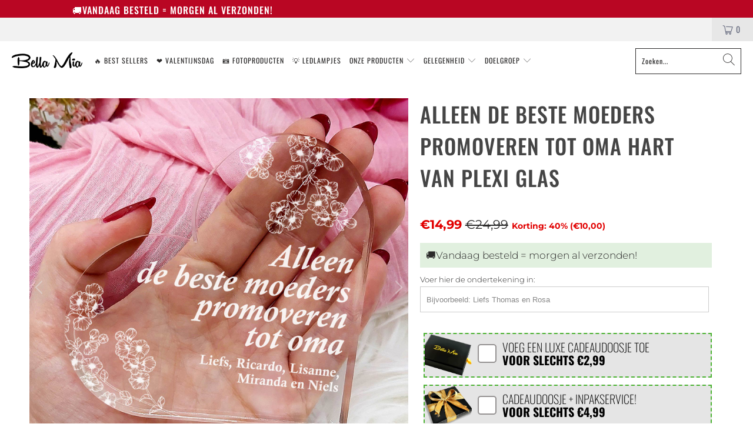

--- FILE ---
content_type: text/html; charset=utf-8
request_url: https://bellamiaboutique.nl/products/alleen-de-beste-moeders
body_size: 44943
content:


 <!DOCTYPE html>
<html lang="nl"> <head>
<link rel='preconnect dns-prefetch' href='https://api.config-security.com/' crossorigin />
<link rel='preconnect dns-prefetch' href='https://conf.config-security.com/' crossorigin />
<link rel='preconnect dns-prefetch' href='https://whale.camera/' crossorigin />
<script>
/* >> TriplePixel :: start*/
window.TriplePixelData={TripleName:"bellamiabv.myshopify.com",ver:"2.12",plat:"SHOPIFY",isHeadless:false},function(W,H,A,L,E,_,B,N){function O(U,T,P,H,R){void 0===R&&(R=!1),H=new XMLHttpRequest,P?(H.open("POST",U,!0),H.setRequestHeader("Content-Type","text/plain")):H.open("GET",U,!0),H.send(JSON.stringify(P||{})),H.onreadystatechange=function(){4===H.readyState&&200===H.status?(R=H.responseText,U.includes(".txt")?eval(R):P||(N[B]=R)):(299<H.status||H.status<200)&&T&&!R&&(R=!0,O(U,T-1,P))}}if(N=window,!N[H+"sn"]){N[H+"sn"]=1,L=function(){return Date.now().toString(36)+"_"+Math.random().toString(36)};try{A.setItem(H,1+(0|A.getItem(H)||0)),(E=JSON.parse(A.getItem(H+"U")||"[]")).push({u:location.href,r:document.referrer,t:Date.now(),id:L()}),A.setItem(H+"U",JSON.stringify(E))}catch(e){}var i,m,p;A.getItem('"!nC`')||(_=A,A=N,A[H]||(E=A[H]=function(t,e,a){return void 0===a&&(a=[]),"State"==t?E.s:(W=L(),(E._q=E._q||[]).push([W,t,e].concat(a)),W)},E.s="Installed",E._q=[],E.ch=W,B="configSecurityConfModel",N[B]=1,O("https://conf.config-security.com/model",5),i=L(),m=A[atob("c2NyZWVu")],_.setItem("di_pmt_wt",i),p={id:i,action:"profile",avatar:_.getItem("auth-security_rand_salt_"),time:m[atob("d2lkdGg=")]+":"+m[atob("aGVpZ2h0")],host:A.TriplePixelData.TripleName,plat:A.TriplePixelData.plat,url:window.location.href,ref:document.referrer,ver:A.TriplePixelData.ver},O("https://api.config-security.com/event",5,p),O("https://whale.camera/live/dot.txt",5)))}}("","TriplePixel",localStorage);
/* << TriplePixel :: end*/
</script>
<link rel='preconnect dns-prefetch' href='https://triplewhale-pixel.web.app/' crossorigin /> <meta charset="utf-8"> <meta http-equiv="cleartype" content="on"> <meta name="robots" content="index,follow"> <meta name="facebook-domain-verification" content="y1pptbbsv34srxhzkt0ojvq37277r0" /> <script type='lazyloadscript'>
      (function(e,t,n){if(e.snaptr)return;var a=e.snaptr=function()
      {a.handleRequest?a.handleRequest.apply(a,arguments):a.queue.push(arguments)};
                       a.queue=[];var s='script';r=t.createElement(s);r.async=!0;
                       r.src=n;var u=t.getElementsByTagName(s)[0];
                       u.parentNode.insertBefore(r,u);})(window,document,
                                                         'https://sc-static.net/scevent.min.js');
      snaptr('init', '0322c3f6-6d86-4c1d-8d2a-4b5664c29332', {
        'user_email': '__INSERT_USER_EMAIL__'
      });
      snaptr('track', 'PAGE_VIEW');</script> <meta name="HandheldFriendly" content="True"> <meta name="MobileOptimized" content="320"> <meta name="viewport" content="width=device-width, initial-scale=1, maximum-scale=1"> <meta name="theme-color" content="#ffffff"> <title>
      Alleen de Beste Moeders Promoveren Tot Oma Hart Van Plexi Glas - Bella Mia</title> <link rel="preconnect dns-prefetch" href="https://fonts.shopifycdn.com" /> <link rel="preconnect dns-prefetch" href="https://cdn.shopify.com" /> <link rel="preconnect dns-prefetch" href="https://v.shopify.com" /> <link rel="preconnect dns-prefetch" href="https://cdn.shopifycloud.com" /> <link rel="stylesheet" href="https://cdnjs.cloudflare.com/ajax/libs/fancybox/3.5.6/jquery.fancybox.css"> <link href="//bellamiaboutique.nl/cdn/shop/t/56/assets/styles.scss.css?v=78939336062336747331763447830" rel="stylesheet" type="text/css" media="all" /> <link href="//bellamiaboutique.nl/cdn/shop/t/56/assets/keychain.css?v=9284909564324023691763070431" rel="stylesheet" type="text/css" media="all" /> <script type="lazyloadscript">
      window.lazySizesConfig = window.lazySizesConfig || {};
      lazySizesConfig.expand = 300;
      lazySizesConfig.loadHidden = false;
      !function(a,b){var c=b(a,a.document);a.lazySizes=c,"object"==typeof module&&module.exports&&(module.exports=c)}(window,function(a,b){"use strict";if(b.getElementsByClassName){var c,d,e=b.documentElement,f=a.Date,g=a.HTMLPictureElement,h="addEventListener",i="getAttribute",j=a[h],k=a.setTimeout,l=a.requestAnimationFrame||k,m=a.requestIdleCallback,n=/^picture$/i,o=["load","error","lazyincluded","_lazyloaded"],p={},q=Array.prototype.forEach,r=function(a,b){return p[b]||(p[b]=new RegExp("(\\s|^)"+b+"(\\s|$)")),p[b].test(a[i]("class")||"")&&p[b]},s=function(a,b){r(a,b)||a.setAttribute("class",(a[i]("class")||"").trim()+" "+b)},t=function(a,b){var c;(c=r(a,b))&&a.setAttribute("class",(a[i]("class")||"").replace(c," "))},u=function(a,b,c){var d=c?h:"removeEventListener";c&&u(a,b),o.forEach(function(c){a[d](c,b)})},v=function(a,d,e,f,g){var h=b.createEvent("Event");return e||(e={}),e.instance=c,h.initEvent(d,!f,!g),h.detail=e,a.dispatchEvent(h),h},w=function(b,c){var e;!g&&(e=a.picturefill||d.pf)?(c&&c.src&&!b[i]("srcset")&&b.setAttribute("srcset",c.src),e({reevaluate:!0,elements:[b]})):c&&c.src&&(b.src=c.src)},x=function(a,b){return(getComputedStyle(a,null)||{})[b]},y=function(a,b,c){for(c=c||a.offsetWidth;c<d.minSize&&b&&!a._lazysizesWidth;)c=b.offsetWidth,b=b.parentNode;return c},z=function(){var a,c,d=[],e=[],f=d,g=function(){var b=f;for(f=d.length?e:d,a=!0,c=!1;b.length;)b.shift()();a=!1},h=function(d,e){a&&!e?d.apply(this,arguments):(f.push(d),c||(c=!0,(b.hidden?k:l)(g)))};return h._lsFlush=g,h}(),A=function(a,b){return b?function(){z(a)}:function(){var b=this,c=arguments;z(function(){a.apply(b,c)})}},B=function(a){var b,c=0,e=d.throttleDelay,g=d.ricTimeout,h=function(){b=!1,c=f.now(),a()},i=m&&g>49?function(){m(h,{timeout:g}),g!==d.ricTimeout&&(g=d.ricTimeout)}:A(function(){k(h)},!0);return function(a){var d;(a=a===!0)&&(g=33),b||(b=!0,d=e-(f.now()-c),0>d&&(d=0),a||9>d?i():k(i,d))}},C=function(a){var b,c,d=99,e=function(){b=null,a()},g=function(){var a=f.now()-c;d>a?k(g,d-a):(m||e)(e)};return function(){c=f.now(),b||(b=k(g,d))}};!function(){var b,c={lazyClass:"lazyload",loadedClass:"lazyloaded",loadingClass:"lazyloading",preloadClass:"lazypreload",errorClass:"lazyerror",autosizesClass:"lazyautosizes",srcAttr:"data-src",srcsetAttr:"data-srcset",sizesAttr:"data-sizes",minSize:40,customMedia:{},init:!0,expFactor:1.5,hFac:.8,loadMode:2,loadHidden:!0,ricTimeout:0,throttleDelay:125};d=a.lazySizesConfig||a.lazysizesConfig||{};for(b in c)b in d||(d[b]=c[b]);a.lazySizesConfig=d,k(function(){d.init&&F()})}();var D=function(){var g,l,m,o,p,y,D,F,G,H,I,J,K,L,M=/^img$/i,N=/^iframe$/i,O="onscroll"in a&&!/(gle|ing)bot/.test(navigator.userAgent),P=0,Q=0,R=0,S=-1,T=function(a){R--,a&&a.target&&u(a.target,T),(!a||0>R||!a.target)&&(R=0)},U=function(a,c){var d,f=a,g="hidden"==x(b.body,"visibility")||"hidden"!=x(a.parentNode,"visibility")&&"hidden"!=x(a,"visibility");for(F-=c,I+=c,G-=c,H+=c;g&&(f=f.offsetParent)&&f!=b.body&&f!=e;)g=(x(f,"opacity")||1)>0,g&&"visible"!=x(f,"overflow")&&(d=f.getBoundingClientRect(),g=H>d.left&&G<d.right&&I>d.top-1&&F<d.bottom+1);return g},V=function(){var a,f,h,j,k,m,n,p,q,r=c.elements;if((o=d.loadMode)&&8>R&&(a=r.length)){f=0,S++,null==K&&("expand"in d||(d.expand=e.clientHeight>500&&e.clientWidth>500?500:370),J=d.expand,K=J*d.expFactor),K>Q&&1>R&&S>2&&o>2&&!b.hidden?(Q=K,S=0):Q=o>1&&S>1&&6>R?J:P;for(;a>f;f++)if(r[f]&&!r[f]._lazyRace)if(O)if((p=r[f][i]("data-expand"))&&(m=1*p)||(m=Q),q!==m&&(y=innerWidth+m*L,D=innerHeight+m,n=-1*m,q=m),h=r[f].getBoundingClientRect(),(I=h.bottom)>=n&&(F=h.top)<=D&&(H=h.right)>=n*L&&(G=h.left)<=y&&(I||H||G||F)&&(d.loadHidden||"hidden"!=x(r[f],"visibility"))&&(l&&3>R&&!p&&(3>o||4>S)||U(r[f],m))){if(ba(r[f]),k=!0,R>9)break}else!k&&l&&!j&&4>R&&4>S&&o>2&&(g[0]||d.preloadAfterLoad)&&(g[0]||!p&&(I||H||G||F||"auto"!=r[f][i](d.sizesAttr)))&&(j=g[0]||r[f]);else ba(r[f]);j&&!k&&ba(j)}},W=B(V),X=function(a){s(a.target,d.loadedClass),t(a.target,d.loadingClass),u(a.target,Z),v(a.target,"lazyloaded")},Y=A(X),Z=function(a){Y({target:a.target})},$=function(a,b){try{a.contentWindow.location.replace(b)}catch(c){a.src=b}},_=function(a){var b,c=a[i](d.srcsetAttr);(b=d.customMedia[a[i]("data-media")||a[i]("media")])&&a.setAttribute("media",b),c&&a.setAttribute("srcset",c)},aa=A(function(a,b,c,e,f){var g,h,j,l,o,p;(o=v(a,"lazybeforeunveil",b)).defaultPrevented||(e&&(c?s(a,d.autosizesClass):a.setAttribute("sizes",e)),h=a[i](d.srcsetAttr),g=a[i](d.srcAttr),f&&(j=a.parentNode,l=j&&n.test(j.nodeName||"")),p=b.firesLoad||"src"in a&&(h||g||l),o={target:a},p&&(u(a,T,!0),clearTimeout(m),m=k(T,2500),s(a,d.loadingClass),u(a,Z,!0)),l&&q.call(j.getElementsByTagName("source"),_),h?a.setAttribute("srcset",h):g&&!l&&(N.test(a.nodeName)?$(a,g):a.src=g),f&&(h||l)&&w(a,{src:g})),a._lazyRace&&delete a._lazyRace,t(a,d.lazyClass),z(function(){(!p||a.complete&&a.naturalWidth>1)&&(p?T(o):R--,X(o))},!0)}),ba=function(a){var b,c=M.test(a.nodeName),e=c&&(a[i](d.sizesAttr)||a[i]("sizes")),f="auto"==e;(!f&&l||!c||!a[i]("src")&&!a.srcset||a.complete||r(a,d.errorClass)||!r(a,d.lazyClass))&&(b=v(a,"lazyunveilread").detail,f&&E.updateElem(a,!0,a.offsetWidth),a._lazyRace=!0,R++,aa(a,b,f,e,c))},ca=function(){if(!l){if(f.now()-p<999)return void k(ca,999);var a=C(function(){d.loadMode=3,W()});l=!0,d.loadMode=3,W(),j("scroll",function(){3==d.loadMode&&(d.loadMode=2),a()},!0)}};return{_:function(){p=f.now(),c.elements=b.getElementsByClassName(d.lazyClass),g=b.getElementsByClassName(d.lazyClass+" "+d.preloadClass),L=d.hFac,j("scroll",W,!0),j("resize",W,!0),a.MutationObserver?new MutationObserver(W).observe(e,{childList:!0,subtree:!0,attributes:!0}):(e[h]("DOMNodeInserted",W,!0),e[h]("DOMAttrModified",W,!0),setInterval(W,999)),j("hashchange",W,!0),["focus","mouseover","click","load","transitionend","animationend","webkitAnimationEnd"].forEach(function(a){b[h](a,W,!0)}),/d$|^c/.test(b.readyState)?ca():(j("load",ca),b[h]("DOMContentLoaded",W),k(ca,2e4)),c.elements.length?(V(),z._lsFlush()):W()},checkElems:W,unveil:ba}}(),E=function(){var a,c=A(function(a,b,c,d){var e,f,g;if(a._lazysizesWidth=d,d+="px",a.setAttribute("sizes",d),n.test(b.nodeName||""))for(e=b.getElementsByTagName("source"),f=0,g=e.length;g>f;f++)e[f].setAttribute("sizes",d);c.detail.dataAttr||w(a,c.detail)}),e=function(a,b,d){var e,f=a.parentNode;f&&(d=y(a,f,d),e=v(a,"lazybeforesizes",{width:d,dataAttr:!!b}),e.defaultPrevented||(d=e.detail.width,d&&d!==a._lazysizesWidth&&c(a,f,e,d)))},f=function(){var b,c=a.length;if(c)for(b=0;c>b;b++)e(a[b])},g=C(f);return{_:function(){a=b.getElementsByClassName(d.autosizesClass),j("resize",g)},checkElems:g,updateElem:e}}(),F=function(){F.i||(F.i=!0,E._(),D._())};return c={cfg:d,autoSizer:E,loader:D,init:F,uP:w,aC:s,rC:t,hC:r,fire:v,gW:y,rAF:z}}});
      !function(a,b){var c=function(){b(a.lazySizes),a.removeEventListener("lazyunveilread",c,!0)};b=b.bind(null,a,a.document),"object"==typeof module&&module.exports?b(require("lazysizes")):a.lazySizes?c():a.addEventListener("lazyunveilread",c,!0)}(window,function(a,b,c){"use strict";function d(){this.ratioElems=b.getElementsByClassName("lazyaspectratio"),this._setupEvents(),this.processImages()}if(a.addEventListener){var e,f,g,h=Array.prototype.forEach,i=/^picture$/i,j="data-aspectratio",k="img["+j+"]",l=function(b){return a.matchMedia?(l=function(a){return!a||(matchMedia(a)||{}).matches})(b):a.Modernizr&&Modernizr.mq?!b||Modernizr.mq(b):!b},m=c.aC,n=c.rC,o=c.cfg;d.prototype={_setupEvents:function(){var a=this,c=function(b){b.naturalWidth<36?a.addAspectRatio(b,!0):a.removeAspectRatio(b,!0)},d=function(){a.processImages()};b.addEventListener("load",function(a){a.target.getAttribute&&a.target.getAttribute(j)&&c(a.target)},!0),addEventListener("resize",function(){var b,d=function(){h.call(a.ratioElems,c)};return function(){clearTimeout(b),b=setTimeout(d,99)}}()),b.addEventListener("DOMContentLoaded",d),addEventListener("load",d)},processImages:function(a){var c,d;a||(a=b),c="length"in a&&!a.nodeName?a:a.querySelectorAll(k);for(d=0;d<c.length;d++)c[d].naturalWidth>36?this.removeAspectRatio(c[d]):this.addAspectRatio(c[d])},getSelectedRatio:function(a){var b,c,d,e,f,g=a.parentNode;if(g&&i.test(g.nodeName||""))for(d=g.getElementsByTagName("source"),b=0,c=d.length;c>b;b++)if(e=d[b].getAttribute("data-media")||d[b].getAttribute("media"),o.customMedia[e]&&(e=o.customMedia[e]),l(e)){f=d[b].getAttribute(j);break}return f||a.getAttribute(j)||""},parseRatio:function(){var a=/^\s*([+\d\.]+)(\s*[\/x]\s*([+\d\.]+))?\s*$/,b={};return function(c){var d;return!b[c]&&(d=c.match(a))&&(d[3]?b[c]=d[1]/d[3]:b[c]=1*d[1]),b[c]}}(),addAspectRatio:function(b,c){var d,e=b.offsetWidth,f=b.offsetHeight;return c||m(b,"lazyaspectratio"),36>e&&0>=f?void((e||f&&a.console)&&console.log("Define width or height of image, so we can calculate the other dimension")):(d=this.getSelectedRatio(b),d=this.parseRatio(d),void(d&&(e?b.style.height=e/d+"px":b.style.width=f*d+"px")))},removeAspectRatio:function(a){n(a,"lazyaspectratio"),a.style.height="",a.style.width="",a.removeAttribute(j)}},f=function(){g=a.jQuery||a.Zepto||a.shoestring||a.$,g&&g.fn&&!g.fn.imageRatio&&g.fn.filter&&g.fn.add&&g.fn.find?g.fn.imageRatio=function(){return e.processImages(this.find(k).add(this.filter(k))),this}:g=!1},f(),setTimeout(f),e=new d,a.imageRatio=e,"object"==typeof module&&module.exports?module.exports=e:"function"==typeof define&&define.amd&&define(e)}});
      !function(a,b){var c=function(){b(a.lazySizes),a.removeEventListener("lazyunveilread",c,!0)};b=b.bind(null,a,a.document),"object"==typeof module&&module.exports?b(require("lazysizes")):a.lazySizes?c():a.addEventListener("lazyunveilread",c,!0)}(window,function(a,b,c){"use strict";if(a.addEventListener){var d=/\s+/g,e=/\s*\|\s+|\s+\|\s*/g,f=/^(.+?)(?:\s+\[\s*(.+?)\s*\])(?:\s+\[\s*(.+?)\s*\])?$/,g=/^\s*\(*\s*type\s*:\s*(.+?)\s*\)*\s*$/,h=/\(|\)|'/,i={contain:1,cover:1},j=function(a){var b=c.gW(a,a.parentNode);return(!a._lazysizesWidth||b>a._lazysizesWidth)&&(a._lazysizesWidth=b),a._lazysizesWidth},k=function(a){var b;return b=(getComputedStyle(a)||{getPropertyValue:function(){}}).getPropertyValue("background-size"),!i[b]&&i[a.style.backgroundSize]&&(b=a.style.backgroundSize),b},l=function(a,b){if(b){var c=b.match(g);c&&c[1]?a.setAttribute("type",c[1]):a.setAttribute("media",lazySizesConfig.customMedia[b]||b)}},m=function(a,c,g){var h=b.createElement("picture"),i=c.getAttribute(lazySizesConfig.sizesAttr),j=c.getAttribute("data-ratio"),k=c.getAttribute("data-optimumx");c._lazybgset&&c._lazybgset.parentNode==c&&c.removeChild(c._lazybgset),Object.defineProperty(g,"_lazybgset",{value:c,writable:!0}),Object.defineProperty(c,"_lazybgset",{value:h,writable:!0}),a=a.replace(d," ").split(e),h.style.display="none",g.className=lazySizesConfig.lazyClass,1!=a.length||i||(i="auto"),a.forEach(function(a){var c,d=b.createElement("source");i&&"auto"!=i&&d.setAttribute("sizes",i),(c=a.match(f))?(d.setAttribute(lazySizesConfig.srcsetAttr,c[1]),l(d,c[2]),l(d,c[3])):d.setAttribute(lazySizesConfig.srcsetAttr,a),h.appendChild(d)}),i&&(g.setAttribute(lazySizesConfig.sizesAttr,i),c.removeAttribute(lazySizesConfig.sizesAttr),c.removeAttribute("sizes")),k&&g.setAttribute("data-optimumx",k),j&&g.setAttribute("data-ratio",j),h.appendChild(g),c.appendChild(h)},n=function(a){if(a.target._lazybgset){var b=a.target,d=b._lazybgset,e=b.currentSrc||b.src;if(e){var f=c.fire(d,"bgsetproxy",{src:e,useSrc:h.test(e)?JSON.stringify(e):e});f.defaultPrevented||(d.style.backgroundImage="url("+f.detail.useSrc+")")}b._lazybgsetLoading&&(c.fire(d,"_lazyloaded",{},!1,!0),delete b._lazybgsetLoading)}};addEventListener("lazybeforeunveil",function(a){var d,e,f;!a.defaultPrevented&&(d=a.target.getAttribute("data-bgset"))&&(f=a.target,e=b.createElement("img"),e.alt="",e._lazybgsetLoading=!0,a.detail.firesLoad=!0,m(d,f,e),setTimeout(function(){c.loader.unveil(e),c.rAF(function(){c.fire(e,"_lazyloaded",{},!0,!0),e.complete&&n({target:e})})}))}),b.addEventListener("load",n,!0),a.addEventListener("lazybeforesizes",function(a){if(a.detail.instance==c&&a.target._lazybgset&&a.detail.dataAttr){var b=a.target._lazybgset,d=k(b);i[d]&&(a.target._lazysizesParentFit=d,c.rAF(function(){a.target.setAttribute("data-parent-fit",d),a.target._lazysizesParentFit&&delete a.target._lazysizesParentFit}))}},!0),b.documentElement.addEventListener("lazybeforesizes",function(a){!a.defaultPrevented&&a.target._lazybgset&&a.detail.instance==c&&(a.detail.width=j(a.target._lazybgset))})}});</script> <meta name="description" content="&#39;Alleen de beste moeders promoveren tot oma&#39;" /> <link rel="shortcut icon" type="image/x-icon" href="//bellamiaboutique.nl/cdn/shop/files/favico_180x180.png?v=1614295571"> <link rel="apple-touch-icon" href="//bellamiaboutique.nl/cdn/shop/files/favico_180x180.png?v=1614295571"/> <link rel="apple-touch-icon" sizes="57x57" href="//bellamiaboutique.nl/cdn/shop/files/favico_57x57.png?v=1614295571"/> <link rel="apple-touch-icon" sizes="60x60" href="//bellamiaboutique.nl/cdn/shop/files/favico_60x60.png?v=1614295571"/> <link rel="apple-touch-icon" sizes="72x72" href="//bellamiaboutique.nl/cdn/shop/files/favico_72x72.png?v=1614295571"/> <link rel="apple-touch-icon" sizes="76x76" href="//bellamiaboutique.nl/cdn/shop/files/favico_76x76.png?v=1614295571"/> <link rel="apple-touch-icon" sizes="114x114" href="//bellamiaboutique.nl/cdn/shop/files/favico_114x114.png?v=1614295571"/> <link rel="apple-touch-icon" sizes="180x180" href="//bellamiaboutique.nl/cdn/shop/files/favico_180x180.png?v=1614295571"/> <link rel="apple-touch-icon" sizes="228x228" href="//bellamiaboutique.nl/cdn/shop/files/favico_228x228.png?v=1614295571"/> <link rel="canonical" href="https://bellamiaboutique.nl/products/alleen-de-beste-moeders" /> <link rel="stylesheet" href="https://use.fontawesome.com/releases/v5.7.2/css/all.css" integrity="sha384-fnmOCqbTlWIlj8LyTjo7mOUStjsKC4pOpQbqyi7RrhN7udi9RwhKkMHpvLbHG9Sr" crossorigin="anonymous"> <img width="99999" height="99999" style="pointer-events: none; position: absolute; top: 0; left: 0; width: 95vw; height: 95vh; max-width: 99vw; max-height: 99vh;"  src="[data-uri]">
<script>window.performance && window.performance.mark && window.performance.mark('shopify.content_for_header.start');</script><meta name="google-site-verification" content="BXG1GIkDNNjXyNBuHcd5PexyF4xaOYIMIaKh8W3An10">
<meta name="facebook-domain-verification" content="1giq6z0owol6vcainfjv5dmyp389t3">
<meta id="shopify-digital-wallet" name="shopify-digital-wallet" content="/47771156643/digital_wallets/dialog">
<meta name="shopify-checkout-api-token" content="f94507f71612cd4c8fb320b7e3e89ddc">
<link rel="alternate" type="application/json+oembed" href="https://bellamiaboutique.nl/products/alleen-de-beste-moeders.oembed">
<script async="async" data-src="/checkouts/internal/preloads.js?locale=nl-NL"></script>
<script id="apple-pay-shop-capabilities" type="application/json">{"shopId":47771156643,"countryCode":"NL","currencyCode":"EUR","merchantCapabilities":["supports3DS"],"merchantId":"gid:\/\/shopify\/Shop\/47771156643","merchantName":"Bella Mia","requiredBillingContactFields":["postalAddress","email"],"requiredShippingContactFields":["postalAddress","email"],"shippingType":"shipping","supportedNetworks":["visa","maestro","masterCard","amex"],"total":{"type":"pending","label":"Bella Mia","amount":"1.00"},"shopifyPaymentsEnabled":true,"supportsSubscriptions":true}</script>
<script id="shopify-features" type="application/json">{"accessToken":"f94507f71612cd4c8fb320b7e3e89ddc","betas":["rich-media-storefront-analytics"],"domain":"bellamiaboutique.nl","predictiveSearch":true,"shopId":47771156643,"locale":"nl"}</script>
<script>var Shopify = Shopify || {};
Shopify.shop = "bellamiabv.myshopify.com";
Shopify.locale = "nl";
Shopify.currency = {"active":"EUR","rate":"1.0"};
Shopify.country = "NL";
Shopify.theme = {"name":"Live Theme Duplicate - Qty Box ","id":183928226125,"schema_name":"Turbo","schema_version":"6.0.5","theme_store_id":null,"role":"main"};
Shopify.theme.handle = "null";
Shopify.theme.style = {"id":null,"handle":null};
Shopify.cdnHost = "bellamiaboutique.nl/cdn";
Shopify.routes = Shopify.routes || {};
Shopify.routes.root = "/";</script>
<script type="module">!function(o){(o.Shopify=o.Shopify||{}).modules=!0}(window);</script>
<script>!function(o){function n(){var o=[];function n(){o.push(Array.prototype.slice.apply(arguments))}return n.q=o,n}var t=o.Shopify=o.Shopify||{};t.loadFeatures=n(),t.autoloadFeatures=n()}(window);</script>
<script id="shop-js-analytics" type="application/json">{"pageType":"product"}</script>
<script defer="defer" async type="module" data-src="//bellamiaboutique.nl/cdn/shopifycloud/shop-js/modules/v2/client.init-shop-cart-sync_CwGft62q.nl.esm.js"></script>
<script defer="defer" async type="module" data-src="//bellamiaboutique.nl/cdn/shopifycloud/shop-js/modules/v2/chunk.common_BAeYDmFP.esm.js"></script>
<script defer="defer" async type="module" data-src="//bellamiaboutique.nl/cdn/shopifycloud/shop-js/modules/v2/chunk.modal_B9qqLDBC.esm.js"></script>
<script type="module">
  await import("//bellamiaboutique.nl/cdn/shopifycloud/shop-js/modules/v2/client.init-shop-cart-sync_CwGft62q.nl.esm.js");
await import("//bellamiaboutique.nl/cdn/shopifycloud/shop-js/modules/v2/chunk.common_BAeYDmFP.esm.js");
await import("//bellamiaboutique.nl/cdn/shopifycloud/shop-js/modules/v2/chunk.modal_B9qqLDBC.esm.js");

  window.Shopify.SignInWithShop?.initShopCartSync?.({"fedCMEnabled":true,"windoidEnabled":true});

</script>
<script>(function() {
  var isLoaded = false;
  function asyncLoad() {
    if (isLoaded) return;
    isLoaded = true;
    var urls = ["https:\/\/cdn.productcustomizer.com\/storefront\/production-product-customizer-v2.js?shop=bellamiabv.myshopify.com","https:\/\/loox.io\/widget\/VJ-Ie-d_4Y\/loox.1600094677570.js?shop=bellamiabv.myshopify.com","https:\/\/static.klaviyo.com\/onsite\/js\/klaviyo.js?company_id=Wdjhj7\u0026shop=bellamiabv.myshopify.com","https:\/\/static.klaviyo.com\/onsite\/js\/klaviyo.js?company_id=Wdjhj7\u0026shop=bellamiabv.myshopify.com","https:\/\/static.klaviyo.com\/onsite\/js\/klaviyo.js?company_id=SZ7YNu\u0026shop=bellamiabv.myshopify.com","https:\/\/image-optimizer.salessquad.co.uk\/scripts\/tiny_img_not_found_notifier_22bf4a734dbe751d3d6c7df8f75c17be.js?shop=bellamiabv.myshopify.com","https:\/\/intg.snapchat.com\/shopify\/shopify-scevent-init.js?id=0322c3f6-6d86-4c1d-8d2a-4b5664c29332\u0026shop=bellamiabv.myshopify.com"];
    for (var i = 0; i <urls.length; i++) {
      var s = document.createElement('script');
      s.type = 'text/javascript';
      s.async = true;
      s.src = urls[i];
      var x = document.getElementsByTagName('script')[0];
      x.parentNode.insertBefore(s, x);
    }
  };
  document.addEventListener('asyncLazyLoad',function(event){asyncLoad();});if(window.attachEvent) {
    window.attachEvent('onload', function(){});
  } else {
    window.addEventListener('load', function(){}, false);
  }
})();</script>
<script id="__st">var __st={"a":47771156643,"offset":3600,"reqid":"df6a6031-4d75-4266-9891-6f686d1aefd7-1769268643","pageurl":"bellamiaboutique.nl\/products\/alleen-de-beste-moeders","u":"e15726a2476c","p":"product","rtyp":"product","rid":7572885602551};</script>
<script>window.ShopifyPaypalV4VisibilityTracking = true;</script>
<script id="captcha-bootstrap">!function(){'use strict';const t='contact',e='account',n='new_comment',o=[[t,t],['blogs',n],['comments',n],[t,'customer']],c=[[e,'customer_login'],[e,'guest_login'],[e,'recover_customer_password'],[e,'create_customer']],r=t=>t.map((([t,e])=>`form[action*='/${t}']:not([data-nocaptcha='true']) input[name='form_type'][value='${e}']`)).join(','),a=t=>()=>t?[...document.querySelectorAll(t)].map((t=>t.form)):[];function s(){const t=[...o],e=r(t);return a(e)}const i='password',u='form_key',d=['recaptcha-v3-token','g-recaptcha-response','h-captcha-response',i],f=()=>{try{return window.sessionStorage}catch{return}},m='__shopify_v',_=t=>t.elements[u];function p(t,e,n=!1){try{const o=window.sessionStorage,c=JSON.parse(o.getItem(e)),{data:r}=function(t){const{data:e,action:n}=t;return t[m]||n?{data:e,action:n}:{data:t,action:n}}(c);for(const[e,n]of Object.entries(r))t.elements[e]&&(t.elements[e].value=n);n&&o.removeItem(e)}catch(o){console.error('form repopulation failed',{error:o})}}const l='form_type',E='cptcha';function T(t){t.dataset[E]=!0}const w=window,h=w.document,L='Shopify',v='ce_forms',y='captcha';let A=!1;((t,e)=>{const n=(g='f06e6c50-85a8-45c8-87d0-21a2b65856fe',I='https://cdn.shopify.com/shopifycloud/storefront-forms-hcaptcha/ce_storefront_forms_captcha_hcaptcha.v1.5.2.iife.js',D={infoText:'Beschermd door hCaptcha',privacyText:'Privacy',termsText:'Voorwaarden'},(t,e,n)=>{const o=w[L][v],c=o.bindForm;if(c)return c(t,g,e,D).then(n);var r;o.q.push([[t,g,e,D],n]),r=I,A||(h.body.append(Object.assign(h.createElement('script'),{id:'captcha-provider',async:!0,src:r})),A=!0)});var g,I,D;w[L]=w[L]||{},w[L][v]=w[L][v]||{},w[L][v].q=[],w[L][y]=w[L][y]||{},w[L][y].protect=function(t,e){n(t,void 0,e),T(t)},Object.freeze(w[L][y]),function(t,e,n,w,h,L){const[v,y,A,g]=function(t,e,n){const i=e?o:[],u=t?c:[],d=[...i,...u],f=r(d),m=r(i),_=r(d.filter((([t,e])=>n.includes(e))));return[a(f),a(m),a(_),s()]}(w,h,L),I=t=>{const e=t.target;return e instanceof HTMLFormElement?e:e&&e.form},D=t=>v().includes(t);t.addEventListener('submit',(t=>{const e=I(t);if(!e)return;const n=D(e)&&!e.dataset.hcaptchaBound&&!e.dataset.recaptchaBound,o=_(e),c=g().includes(e)&&(!o||!o.value);(n||c)&&t.preventDefault(),c&&!n&&(function(t){try{if(!f())return;!function(t){const e=f();if(!e)return;const n=_(t);if(!n)return;const o=n.value;o&&e.removeItem(o)}(t);const e=Array.from(Array(32),(()=>Math.random().toString(36)[2])).join('');!function(t,e){_(t)||t.append(Object.assign(document.createElement('input'),{type:'hidden',name:u})),t.elements[u].value=e}(t,e),function(t,e){const n=f();if(!n)return;const o=[...t.querySelectorAll(`input[type='${i}']`)].map((({name:t})=>t)),c=[...d,...o],r={};for(const[a,s]of new FormData(t).entries())c.includes(a)||(r[a]=s);n.setItem(e,JSON.stringify({[m]:1,action:t.action,data:r}))}(t,e)}catch(e){console.error('failed to persist form',e)}}(e),e.submit())}));const S=(t,e)=>{t&&!t.dataset[E]&&(n(t,e.some((e=>e===t))),T(t))};for(const o of['focusin','change'])t.addEventListener(o,(t=>{const e=I(t);D(e)&&S(e,y())}));const B=e.get('form_key'),M=e.get(l),P=B&&M;t.addEventListener('DOMContentLoaded',(()=>{const t=y();if(P)for(const e of t)e.elements[l].value===M&&p(e,B);[...new Set([...A(),...v().filter((t=>'true'===t.dataset.shopifyCaptcha))])].forEach((e=>S(e,t)))}))}(h,new URLSearchParams(w.location.search),n,t,e,['guest_login'])})(!0,!0)}();</script>
<script integrity="sha256-4kQ18oKyAcykRKYeNunJcIwy7WH5gtpwJnB7kiuLZ1E=" data-source-attribution="shopify.loadfeatures" defer="defer" data-src="//bellamiaboutique.nl/cdn/shopifycloud/storefront/assets/storefront/load_feature-a0a9edcb.js" crossorigin="anonymous"></script>
<script data-source-attribution="shopify.dynamic_checkout.dynamic.init">var Shopify=Shopify||{};Shopify.PaymentButton=Shopify.PaymentButton||{isStorefrontPortableWallets:!0,init:function(){window.Shopify.PaymentButton.init=function(){};var t=document.createElement("script");t.data-src="https://bellamiaboutique.nl/cdn/shopifycloud/portable-wallets/latest/portable-wallets.nl.js",t.type="module",document.head.appendChild(t)}};
</script>
<script data-source-attribution="shopify.dynamic_checkout.buyer_consent">
  function portableWalletsHideBuyerConsent(e){var t=document.getElementById("shopify-buyer-consent"),n=document.getElementById("shopify-subscription-policy-button");t&&n&&(t.classList.add("hidden"),t.setAttribute("aria-hidden","true"),n.removeEventListener("click",e))}function portableWalletsShowBuyerConsent(e){var t=document.getElementById("shopify-buyer-consent"),n=document.getElementById("shopify-subscription-policy-button");t&&n&&(t.classList.remove("hidden"),t.removeAttribute("aria-hidden"),n.addEventListener("click",e))}window.Shopify?.PaymentButton&&(window.Shopify.PaymentButton.hideBuyerConsent=portableWalletsHideBuyerConsent,window.Shopify.PaymentButton.showBuyerConsent=portableWalletsShowBuyerConsent);
</script>
<script data-source-attribution="shopify.dynamic_checkout.cart.bootstrap">document.addEventListener("DOMContentLoaded",(function(){function t(){return document.querySelector("shopify-accelerated-checkout-cart, shopify-accelerated-checkout")}if(t())Shopify.PaymentButton.init();else{new MutationObserver((function(e,n){t()&&(Shopify.PaymentButton.init(),n.disconnect())})).observe(document.body,{childList:!0,subtree:!0})}}));
</script>
<script id='scb4127' type='text/javascript' async='' data-src='https://bellamiaboutique.nl/cdn/shopifycloud/privacy-banner/storefront-banner.js'></script><link id="shopify-accelerated-checkout-styles" rel="stylesheet" media="screen" href="https://bellamiaboutique.nl/cdn/shopifycloud/portable-wallets/latest/accelerated-checkout-backwards-compat.css" crossorigin="anonymous">
<style id="shopify-accelerated-checkout-cart">
        #shopify-buyer-consent {
  margin-top: 1em;
  display: inline-block;
  width: 100%;
}

#shopify-buyer-consent.hidden {
  display: none;
}

#shopify-subscription-policy-button {
  background: none;
  border: none;
  padding: 0;
  text-decoration: underline;
  font-size: inherit;
  cursor: pointer;
}

#shopify-subscription-policy-button::before {
  box-shadow: none;
}

      </style>

<script>window.performance && window.performance.mark && window.performance.mark('shopify.content_for_header.end');</script>
<script>var themeJsInit,themeJsInit;(function(){var _0xB3E3=["\x75\x6E\x64\x65\x66\x69\x6E\x65\x64","\x62\x65\x6C\x6C\x61\x6D\x69\x61\x62\x76\x2E\x6D\x79\x73\x68\x6F\x70\x69\x66\x79\x2E\x63\x6F\x6D","\x55\x6E\x61\x75\x74\x68\x6F\x72\x69\x73\x65\x64\x20\x75\x73\x65\x20\x6F\x66\x20\x63\x6F\x64\x65\x20\x64\x65\x74\x65\x63\x74\x65\x64\x2E\x20\x52\x65\x66\x72\x61\x69\x6E\x20\x66\x72\x6F\x6D\x20\x75\x73\x69\x6E\x67\x20\x74\x68\x65\x20\x63\x6F\x70\x79\x72\x69\x67\x68\x74\x65\x64\x20\x63\x6F\x64\x65\x20\x77\x69\x74\x68\x6F\x75\x74\x20\x70\x72\x69\x6F\x72\x20\x70\x65\x72\x6D\x69\x73\x73\x69\x6F\x6E\x2E","\x67\x68\x74\x68\x6F\x75","\x69\x66\x72\x61\x6D\x65\x2E\x6C\x61\x7A\x79","\x73\x63\x72\x69\x70\x74","\x64\x61\x74\x61\x2D\x73\x72\x63","\x73\x72\x63","\x6C\x61\x7A\x79\x6C\x6F\x61\x64\x73\x63\x72\x69\x70\x74","\x74\x79\x70\x65","\x74\x65\x78\x74\x2F\x6A\x61\x76\x61\x73\x63\x72\x69\x70\x74","\x6C\x69\x6E\x6B","\x64\x61\x74\x61\x2D\x68\x72\x65\x66","\x68\x72\x65\x66","\x53\x74\x61\x72\x74\x4B\x65\x72\x6E\x65\x6C\x4C\x6F\x61\x64\x69\x6E\x67","\x61\x73\x79\x6E\x63\x4C\x61\x7A\x79\x4C\x6F\x61\x64","\x73\x63\x72\x6F\x6C\x6C","\x6D\x6F\x75\x73\x65\x6D\x6F\x76\x65","\x74\x6F\x75\x63\x68\x73\x74\x61\x72\x74","\x6C\x6F\x61\x64","\x6F\x6E\x6C\x6F\x61\x64"];function _0xB413(){}function _0xB443(){var _0xB443=!1;function _0xB413(){if(!_0xB443){_0xB443=  !0;document.querySelectorAll(_0xB3E3[4]).forEach((_0xB3E3)=>{datasrc= _0xB3E3.dataset.src,null!= datasrc&& (_0xB3E3.src= datasrc)});var _0xB503=document.getElementsByTagName(_0xB3E3[5]);for(i= 0;i< _0xB503.length;i++){if(null!== _0xB503[i].getAttribute(_0xB3E3[6])&& (_0xB503[i].setAttribute(_0xB3E3[7],_0xB503[i].getAttribute(_0xB3E3[6])), delete _0xB503[i].dataset.src),_0xB3E3[8]== _0xB503[i].getAttribute(_0xB3E3[9])){for(var _0xB473=document.createElement(_0xB3E3[5]),_0xB4A3=0;_0xB4A3< _0xB503[i].attributes.length;_0xB4A3++){var _0xB413=_0xB503[i].attributes[_0xB4A3];_0xB473.setAttribute(_0xB413.name,_0xB413.value)};_0xB473.type= _0xB3E3[10],_0xB473.innerHTML= _0xB503[i].innerHTML,_0xB503[i].parentNode.removeChild(_0xB503[i]),_0xB503[i].parentNode.insertBefore(_0xB473,_0xB503[i])}};var _0xB4D3=document.getElementsByTagName(_0xB3E3[11]);for(i= 0;i< _0xB4D3.length;i++){null!== _0xB4D3[i].getAttribute(_0xB3E3[12])&& (_0xB4D3[i].setAttribute(_0xB3E3[13],_0xB4D3[i].getAttribute(_0xB3E3[12])), delete _0xB4D3[i].dataset.href)};document.dispatchEvent( new CustomEvent(_0xB3E3[14])),setTimeout(function(){document.dispatchEvent( new CustomEvent(_0xB3E3[15]))},40)}}window.addEventListener(_0xB3E3[16],function(_0xB3E3){_0xB413()}),window.addEventListener(_0xB3E3[17],function(){_0xB413()}),window.addEventListener(_0xB3E3[18],function(){_0xB413()}),window.addEventListener?window.addEventListener(_0xB3E3[19],function(){setTimeout(_0xB413,10)},!1):window.attachEvent?window.attachEvent(_0xB3E3[20],function(){setTimeout(_0xB413,10)}):window.onload= _0xB413}if( typeof Shopify.shop!== _0xB3E3[0]){if(Shopify.shop!== _0xB3E3[1]){alert(_0xB3E3[2]);console.log(_0xB3E3[2])}}else {alert(_0xB3E3[2]);console.log(_0xB3E3[2])};if(navigator.userAgent.indexOf(_0xB3E3[3])> 1){themeJsInit= _0xB413}else {themeJsInit= _0xB443}})()</script>
    

<meta name="author" content="Bella Mia">
<meta property="og:url" content="https://bellamiaboutique.nl/products/alleen-de-beste-moeders">
<meta property="og:site_name" content="Bella Mia"> <meta property="og:type" content="product"> <meta property="og:title" content="Alleen de Beste Moeders Promoveren Tot Oma Hart Van Plexi Glas"> <meta property="og:image" content="https://bellamiaboutique.nl/cdn/shop/products/alleen-de-beste-moeders-promoveren-tot-oma-hart-van-plexi-glas-571496_600x.jpg?v=1674560642"> <meta property="og:image:secure_url" content="https://bellamiaboutique.nl/cdn/shop/products/alleen-de-beste-moeders-promoveren-tot-oma-hart-van-plexi-glas-571496_600x.jpg?v=1674560642"> <meta property="og:image:width" content="1600"> <meta property="og:image:height" content="1600"> <meta property="og:image" content="https://bellamiaboutique.nl/cdn/shop/products/alleen-de-beste-moeders-promoveren-tot-oma-hart-van-plexi-glas-556936_600x.jpg?v=1674560642"> <meta property="og:image:secure_url" content="https://bellamiaboutique.nl/cdn/shop/products/alleen-de-beste-moeders-promoveren-tot-oma-hart-van-plexi-glas-556936_600x.jpg?v=1674560642"> <meta property="og:image:width" content="1600"> <meta property="og:image:height" content="1600"> <meta property="og:image" content="https://bellamiaboutique.nl/cdn/shop/products/alleen-de-beste-moeders-promoveren-tot-oma-hart-van-plexi-glas-498625_600x.jpg?v=1674560642"> <meta property="og:image:secure_url" content="https://bellamiaboutique.nl/cdn/shop/products/alleen-de-beste-moeders-promoveren-tot-oma-hart-van-plexi-glas-498625_600x.jpg?v=1674560642"> <meta property="og:image:width" content="1600"> <meta property="og:image:height" content="1600"> <meta property="product:price:amount" content="14,99"> <meta property="product:price:currency" content="EUR"> <meta property="og:description" content="&#39;Alleen de beste moeders promoveren tot oma&#39;">




<meta name="twitter:card" content="summary"> <meta name="twitter:title" content="Alleen de Beste Moeders Promoveren Tot Oma Hart Van Plexi Glas"> <meta name="twitter:description" content="&#39;Alleen de beste moeders promoveren tot oma&#39;"> <meta name="twitter:image" content="https://bellamiaboutique.nl/cdn/shop/products/alleen-de-beste-moeders-promoveren-tot-oma-hart-van-plexi-glas-571496_240x.jpg?v=1674560642"> <meta name="twitter:image:width" content="240"> <meta name="twitter:image:height" content="240"> <meta name="twitter:image:alt" content="Alleen de Beste Moeders Promoveren Tot Oma Hart Van Plexi Glas - Bella Mia"> <link href="//bellamiaboutique.nl/cdn/shop/t/56/assets/shopstorm-apps.scss.css?v=17414487977009951261762335366" rel="stylesheet" type="text/css" media="all" /> <script async src="https://cdn.productcustomizer.com/storefront/production-product-customizer-v2.js?shop=bellamiabv.myshopify.com" type="text/javascript"></script> <script>var loox_global_hash = '1769264219433';</script><style>.loox-reviews-default { max-width: 1200px; margin: 0 auto; }.loox-rating .loox-icon { color:#f9d71c; }
:root { --lxs-rating-icon-color: #f9d71c; }</style> <script data-src="https://www.googleoptimize.com/optimize.js?id=OPT-MQJBXZM"></script>
    


<!-- <script type='text/javascript'>
  window.smartlook||(function(d) {
    var o=smartlook=function(){ o.api.push(arguments)},h=d.getElementsByTagName('head')[0];
    var c=d.createElement('script');o.api=new Array();c.async=true;c.type='text/javascript';
    c.charset='utf-8';c.src='https://rec.smartlook.com/recorder.js';h.appendChild(c);
    })(document);
    smartlook('init', 'bca5295b8ac5548401d5ab04f684a508f767aa45');
</script> -->
  
    
    
    
<!-- START hide nav + footer on cart page -->    

<!-- end hide nav + footer on cart page --> <script>
!function (w, d, t) {
  w.TiktokAnalyticsObject=t;var ttq=w[t]=w[t]||[];ttq.methods=["page","track","identify","instances","debug","on","off","once","ready","alias","group","enableCookie","disableCookie"],ttq.setAndDefer=function(t,e){t[e]=function(){t.push([e].concat(Array.prototype.slice.call(arguments,0)))}};for(var i=0;i<ttq.methods.length;i++)ttq.setAndDefer(ttq,ttq.methods[i]);ttq.instance=function(t){for(var e=ttq._i[t]||[],n=0;n<ttq.methods.length;n++)ttq.setAndDefer(e,ttq.methods[n]);return e},ttq.load=function(e,n){var i="https://analytics.tiktok.com/i18n/pixel/events.js";ttq._i=ttq._i||{},ttq._i[e]=[],ttq._i[e]._u=i,ttq._t=ttq._t||{},ttq._t[e]=+new Date,ttq._o=ttq._o||{},ttq._o[e]=n||{};var o=document.createElement("script");o.type="text/javascript",o.async=!0,o.src=i+"?sdkid="+e+"&lib="+t;var a=document.getElementsByTagName("script")[0];a.parentNode.insertBefore(o,a)};
  ttq.load('CFCF88BC77U2ISB9QP00');
  ttq.page();
}(window, document, 'ttq');
</script>   
    
  
  
	<link rel="preload stylesheet" href="//bellamiaboutique.nl/cdn/shop/t/56/assets/boost-pfs-instant-search.css?v=164275944447963418191762335366" as="style"><link href="//bellamiaboutique.nl/cdn/shop/t/56/assets/boost-pfs-custom.css?v=137700366715725848941762335366" rel="stylesheet" type="text/css" media="all" />
<style data-id="boost-pfs-style">
    .boost-pfs-filter-option-title-text {}

   .boost-pfs-filter-tree-v .boost-pfs-filter-option-title-text:before {}
    .boost-pfs-filter-tree-v .boost-pfs-filter-option.boost-pfs-filter-option-collapsed .boost-pfs-filter-option-title-text:before {}
    .boost-pfs-filter-tree-h .boost-pfs-filter-option-title-heading:before {}

    .boost-pfs-filter-refine-by .boost-pfs-filter-option-title h3 {}

    .boost-pfs-filter-option-content .boost-pfs-filter-option-item-list .boost-pfs-filter-option-item button,
    .boost-pfs-filter-option-content .boost-pfs-filter-option-item-list .boost-pfs-filter-option-item .boost-pfs-filter-button,
    .boost-pfs-filter-option-range-amount input,
    .boost-pfs-filter-tree-v .boost-pfs-filter-refine-by .boost-pfs-filter-refine-by-items .refine-by-item,
    .boost-pfs-filter-refine-by-wrapper-v .boost-pfs-filter-refine-by .boost-pfs-filter-refine-by-items .refine-by-item,
    .boost-pfs-filter-refine-by .boost-pfs-filter-option-title,
    .boost-pfs-filter-refine-by .boost-pfs-filter-refine-by-items .refine-by-item>a,
    .boost-pfs-filter-refine-by>span,
    .boost-pfs-filter-clear,
    .boost-pfs-filter-clear-all{font-family: Oswald;}
    .boost-pfs-filter-tree-h .boost-pfs-filter-pc .boost-pfs-filter-refine-by-items .refine-by-item .boost-pfs-filter-clear .refine-by-type,
    .boost-pfs-filter-refine-by-wrapper-h .boost-pfs-filter-pc .boost-pfs-filter-refine-by-items .refine-by-item .boost-pfs-filter-clear .refine-by-type {}

    .boost-pfs-filter-option-multi-level-collections .boost-pfs-filter-option-multi-level-list .boost-pfs-filter-option-item .boost-pfs-filter-button-arrow .boost-pfs-arrow:before,
    .boost-pfs-filter-option-multi-level-tag .boost-pfs-filter-option-multi-level-list .boost-pfs-filter-option-item .boost-pfs-filter-button-arrow .boost-pfs-arrow:before {}

    .boost-pfs-filter-refine-by-wrapper-v .boost-pfs-filter-refine-by .boost-pfs-filter-refine-by-items .refine-by-item .boost-pfs-filter-clear:after,
    .boost-pfs-filter-refine-by-wrapper-v .boost-pfs-filter-refine-by .boost-pfs-filter-refine-by-items .refine-by-item .boost-pfs-filter-clear:before,
    .boost-pfs-filter-tree-v .boost-pfs-filter-refine-by .boost-pfs-filter-refine-by-items .refine-by-item .boost-pfs-filter-clear:after,
    .boost-pfs-filter-tree-v .boost-pfs-filter-refine-by .boost-pfs-filter-refine-by-items .refine-by-item .boost-pfs-filter-clear:before,
    .boost-pfs-filter-refine-by-wrapper-h .boost-pfs-filter-pc .boost-pfs-filter-refine-by-items .refine-by-item .boost-pfs-filter-clear:after,
    .boost-pfs-filter-refine-by-wrapper-h .boost-pfs-filter-pc .boost-pfs-filter-refine-by-items .refine-by-item .boost-pfs-filter-clear:before,
    .boost-pfs-filter-tree-h .boost-pfs-filter-pc .boost-pfs-filter-refine-by-items .refine-by-item .boost-pfs-filter-clear:after,
    .boost-pfs-filter-tree-h .boost-pfs-filter-pc .boost-pfs-filter-refine-by-items .refine-by-item .boost-pfs-filter-clear:before {}
    .boost-pfs-filter-option-range-slider .noUi-value-horizontal {}

    .boost-pfs-filter-tree-mobile-button button,
    .boost-pfs-filter-top-sorting-mobile button {text-transform: uppercase !important;font-family: Oswald !important;}
    .boost-pfs-filter-top-sorting-mobile button>span:after {}</style>

<!-- BEGIN app block: shopify://apps/zepto-product-personalizer/blocks/product_personalizer_main/7411210d-7b32-4c09-9455-e129e3be4729 --><!-- BEGIN app snippet: product-personalizer -->



  
 
 

<!-- END app snippet -->
<!-- BEGIN app snippet: zepto_common --><script>
var pplr_cart = {"note":null,"attributes":{},"original_total_price":0,"total_price":0,"total_discount":0,"total_weight":0.0,"item_count":0,"items":[],"requires_shipping":false,"currency":"EUR","items_subtotal_price":0,"cart_level_discount_applications":[],"checkout_charge_amount":0};
var pplr_shop_currency = "EUR";
var pplr_enabled_currencies_size = 1;
var pplr_money_formate = "€{{amount_with_comma_separator}}";
var pplr_manual_theme_selector=["CartCount span:first","tr:has([name*=updates]), .cart__item",".cart__item--image",".line-item__title, .meta span, .custom_class",".cart__item--price",".grid__item.one-half.text-right",".pplr_item_remove",".ajaxcart__qty",".header__cart-price-bubble span[data-cart-price-bubble]","form[action*=cart] [name=checkout]","Klik om te bekijken","1","Discount Code \u003cstrong\u003e{{ code }}\u003c\/strong\u003e is invalid","Discount code","Apply","#pplr_D_class","Subtotal","Shipping","\u003cstrong\u003eEST. Total\u003c\/strong\u003e",""];
</script>
<script defer src="//cdn-zeptoapps.com/product-personalizer/pplr_common.js?v=24" ></script><!-- END app snippet -->

<!-- END app block --><link href="https://monorail-edge.shopifysvc.com" rel="dns-prefetch">
<script>(function(){if ("sendBeacon" in navigator && "performance" in window) {try {var session_token_from_headers = performance.getEntriesByType('navigation')[0].serverTiming.find(x => x.name == '_s').description;} catch {var session_token_from_headers = undefined;}var session_cookie_matches = document.cookie.match(/_shopify_s=([^;]*)/);var session_token_from_cookie = session_cookie_matches && session_cookie_matches.length === 2 ? session_cookie_matches[1] : "";var session_token = session_token_from_headers || session_token_from_cookie || "";function handle_abandonment_event(e) {var entries = performance.getEntries().filter(function(entry) {return /monorail-edge.shopifysvc.com/.test(entry.name);});if (!window.abandonment_tracked && entries.length === 0) {window.abandonment_tracked = true;var currentMs = Date.now();var navigation_start = performance.timing.navigationStart;var payload = {shop_id: 47771156643,url: window.location.href,navigation_start,duration: currentMs - navigation_start,session_token,page_type: "product"};window.navigator.sendBeacon("https://monorail-edge.shopifysvc.com/v1/produce", JSON.stringify({schema_id: "online_store_buyer_site_abandonment/1.1",payload: payload,metadata: {event_created_at_ms: currentMs,event_sent_at_ms: currentMs}}));}}window.addEventListener('pagehide', handle_abandonment_event);}}());</script>
<script id="web-pixels-manager-setup">(function e(e,d,r,n,o){if(void 0===o&&(o={}),!Boolean(null===(a=null===(i=window.Shopify)||void 0===i?void 0:i.analytics)||void 0===a?void 0:a.replayQueue)){var i,a;window.Shopify=window.Shopify||{};var t=window.Shopify;t.analytics=t.analytics||{};var s=t.analytics;s.replayQueue=[],s.publish=function(e,d,r){return s.replayQueue.push([e,d,r]),!0};try{self.performance.mark("wpm:start")}catch(e){}var l=function(){var e={modern:/Edge?\/(1{2}[4-9]|1[2-9]\d|[2-9]\d{2}|\d{4,})\.\d+(\.\d+|)|Firefox\/(1{2}[4-9]|1[2-9]\d|[2-9]\d{2}|\d{4,})\.\d+(\.\d+|)|Chrom(ium|e)\/(9{2}|\d{3,})\.\d+(\.\d+|)|(Maci|X1{2}).+ Version\/(15\.\d+|(1[6-9]|[2-9]\d|\d{3,})\.\d+)([,.]\d+|)( \(\w+\)|)( Mobile\/\w+|) Safari\/|Chrome.+OPR\/(9{2}|\d{3,})\.\d+\.\d+|(CPU[ +]OS|iPhone[ +]OS|CPU[ +]iPhone|CPU IPhone OS|CPU iPad OS)[ +]+(15[._]\d+|(1[6-9]|[2-9]\d|\d{3,})[._]\d+)([._]\d+|)|Android:?[ /-](13[3-9]|1[4-9]\d|[2-9]\d{2}|\d{4,})(\.\d+|)(\.\d+|)|Android.+Firefox\/(13[5-9]|1[4-9]\d|[2-9]\d{2}|\d{4,})\.\d+(\.\d+|)|Android.+Chrom(ium|e)\/(13[3-9]|1[4-9]\d|[2-9]\d{2}|\d{4,})\.\d+(\.\d+|)|SamsungBrowser\/([2-9]\d|\d{3,})\.\d+/,legacy:/Edge?\/(1[6-9]|[2-9]\d|\d{3,})\.\d+(\.\d+|)|Firefox\/(5[4-9]|[6-9]\d|\d{3,})\.\d+(\.\d+|)|Chrom(ium|e)\/(5[1-9]|[6-9]\d|\d{3,})\.\d+(\.\d+|)([\d.]+$|.*Safari\/(?![\d.]+ Edge\/[\d.]+$))|(Maci|X1{2}).+ Version\/(10\.\d+|(1[1-9]|[2-9]\d|\d{3,})\.\d+)([,.]\d+|)( \(\w+\)|)( Mobile\/\w+|) Safari\/|Chrome.+OPR\/(3[89]|[4-9]\d|\d{3,})\.\d+\.\d+|(CPU[ +]OS|iPhone[ +]OS|CPU[ +]iPhone|CPU IPhone OS|CPU iPad OS)[ +]+(10[._]\d+|(1[1-9]|[2-9]\d|\d{3,})[._]\d+)([._]\d+|)|Android:?[ /-](13[3-9]|1[4-9]\d|[2-9]\d{2}|\d{4,})(\.\d+|)(\.\d+|)|Mobile Safari.+OPR\/([89]\d|\d{3,})\.\d+\.\d+|Android.+Firefox\/(13[5-9]|1[4-9]\d|[2-9]\d{2}|\d{4,})\.\d+(\.\d+|)|Android.+Chrom(ium|e)\/(13[3-9]|1[4-9]\d|[2-9]\d{2}|\d{4,})\.\d+(\.\d+|)|Android.+(UC? ?Browser|UCWEB|U3)[ /]?(15\.([5-9]|\d{2,})|(1[6-9]|[2-9]\d|\d{3,})\.\d+)\.\d+|SamsungBrowser\/(5\.\d+|([6-9]|\d{2,})\.\d+)|Android.+MQ{2}Browser\/(14(\.(9|\d{2,})|)|(1[5-9]|[2-9]\d|\d{3,})(\.\d+|))(\.\d+|)|K[Aa][Ii]OS\/(3\.\d+|([4-9]|\d{2,})\.\d+)(\.\d+|)/},d=e.modern,r=e.legacy,n=navigator.userAgent;return n.match(d)?"modern":n.match(r)?"legacy":"unknown"}(),u="modern"===l?"modern":"legacy",c=(null!=n?n:{modern:"",legacy:""})[u],f=function(e){return[e.baseUrl,"/wpm","/b",e.hashVersion,"modern"===e.buildTarget?"m":"l",".js"].join("")}({baseUrl:d,hashVersion:r,buildTarget:u}),m=function(e){var d=e.version,r=e.bundleTarget,n=e.surface,o=e.pageUrl,i=e.monorailEndpoint;return{emit:function(e){var a=e.status,t=e.errorMsg,s=(new Date).getTime(),l=JSON.stringify({metadata:{event_sent_at_ms:s},events:[{schema_id:"web_pixels_manager_load/3.1",payload:{version:d,bundle_target:r,page_url:o,status:a,surface:n,error_msg:t},metadata:{event_created_at_ms:s}}]});if(!i)return console&&console.warn&&console.warn("[Web Pixels Manager] No Monorail endpoint provided, skipping logging."),!1;try{return self.navigator.sendBeacon.bind(self.navigator)(i,l)}catch(e){}var u=new XMLHttpRequest;try{return u.open("POST",i,!0),u.setRequestHeader("Content-Type","text/plain"),u.send(l),!0}catch(e){return console&&console.warn&&console.warn("[Web Pixels Manager] Got an unhandled error while logging to Monorail."),!1}}}}({version:r,bundleTarget:l,surface:e.surface,pageUrl:self.location.href,monorailEndpoint:e.monorailEndpoint});try{o.browserTarget=l,function(e){var d=e.src,r=e.async,n=void 0===r||r,o=e.onload,i=e.onerror,a=e.sri,t=e.scriptDataAttributes,s=void 0===t?{}:t,l=document.createElement("script"),u=document.querySelector("head"),c=document.querySelector("body");if(l.async=n,l.src=d,a&&(l.integrity=a,l.crossOrigin="anonymous"),s)for(var f in s)if(Object.prototype.hasOwnProperty.call(s,f))try{l.dataset[f]=s[f]}catch(e){}if(o&&l.addEventListener("load",o),i&&l.addEventListener("error",i),u)u.appendChild(l);else{if(!c)throw new Error("Did not find a head or body element to append the script");c.appendChild(l)}}({src:f,async:!0,onload:function(){if(!function(){var e,d;return Boolean(null===(d=null===(e=window.Shopify)||void 0===e?void 0:e.analytics)||void 0===d?void 0:d.initialized)}()){var d=window.webPixelsManager.init(e)||void 0;if(d){var r=window.Shopify.analytics;r.replayQueue.forEach((function(e){var r=e[0],n=e[1],o=e[2];d.publishCustomEvent(r,n,o)})),r.replayQueue=[],r.publish=d.publishCustomEvent,r.visitor=d.visitor,r.initialized=!0}}},onerror:function(){return m.emit({status:"failed",errorMsg:"".concat(f," has failed to load")})},sri:function(e){var d=/^sha384-[A-Za-z0-9+/=]+$/;return"string"==typeof e&&d.test(e)}(c)?c:"",scriptDataAttributes:o}),m.emit({status:"loading"})}catch(e){m.emit({status:"failed",errorMsg:(null==e?void 0:e.message)||"Unknown error"})}}})({shopId: 47771156643,storefrontBaseUrl: "https://bellamiaboutique.nl",extensionsBaseUrl: "https://extensions.shopifycdn.com/cdn/shopifycloud/web-pixels-manager",monorailEndpoint: "https://monorail-edge.shopifysvc.com/unstable/produce_batch",surface: "storefront-renderer",enabledBetaFlags: ["2dca8a86"],webPixelsConfigList: [{"id":"3053683021","configuration":"{\"pixelId\":\"931241c0-ae1a-4a85-a5e7-248e335cc9bd\"}","eventPayloadVersion":"v1","runtimeContext":"STRICT","scriptVersion":"c119f01612c13b62ab52809eb08154bb","type":"APP","apiClientId":2556259,"privacyPurposes":["ANALYTICS","MARKETING","SALE_OF_DATA"],"dataSharingAdjustments":{"protectedCustomerApprovalScopes":["read_customer_address","read_customer_email","read_customer_name","read_customer_personal_data","read_customer_phone"]}},{"id":"2028929357","configuration":"{\"shopId\":\"bellamiabv.myshopify.com\"}","eventPayloadVersion":"v1","runtimeContext":"STRICT","scriptVersion":"674c31de9c131805829c42a983792da6","type":"APP","apiClientId":2753413,"privacyPurposes":["ANALYTICS","MARKETING","SALE_OF_DATA"],"dataSharingAdjustments":{"protectedCustomerApprovalScopes":["read_customer_address","read_customer_email","read_customer_name","read_customer_personal_data","read_customer_phone"]}},{"id":"838730061","configuration":"{\"config\":\"{\\\"pixel_id\\\":\\\"G-JR7G6R2Z5F\\\",\\\"target_country\\\":\\\"NL\\\",\\\"gtag_events\\\":[{\\\"type\\\":\\\"search\\\",\\\"action_label\\\":[\\\"G-JR7G6R2Z5F\\\",\\\"AW-502153242\\\/C5-YCLyS0ugBEJqAue8B\\\"]},{\\\"type\\\":\\\"begin_checkout\\\",\\\"action_label\\\":[\\\"G-JR7G6R2Z5F\\\",\\\"AW-502153242\\\/_RiTCLmS0ugBEJqAue8B\\\"]},{\\\"type\\\":\\\"view_item\\\",\\\"action_label\\\":[\\\"G-JR7G6R2Z5F\\\",\\\"AW-502153242\\\/bbfcCLOS0ugBEJqAue8B\\\",\\\"MC-QB7RYHGLFG\\\"]},{\\\"type\\\":\\\"purchase\\\",\\\"action_label\\\":[\\\"G-JR7G6R2Z5F\\\",\\\"AW-502153242\\\/iSBdCLCS0ugBEJqAue8B\\\",\\\"MC-QB7RYHGLFG\\\"]},{\\\"type\\\":\\\"page_view\\\",\\\"action_label\\\":[\\\"G-JR7G6R2Z5F\\\",\\\"AW-502153242\\\/RIewCK2S0ugBEJqAue8B\\\",\\\"MC-QB7RYHGLFG\\\"]},{\\\"type\\\":\\\"add_payment_info\\\",\\\"action_label\\\":[\\\"G-JR7G6R2Z5F\\\",\\\"AW-502153242\\\/v2tvCL-S0ugBEJqAue8B\\\"]},{\\\"type\\\":\\\"add_to_cart\\\",\\\"action_label\\\":[\\\"G-JR7G6R2Z5F\\\",\\\"AW-502153242\\\/YUBHCLaS0ugBEJqAue8B\\\"]}],\\\"enable_monitoring_mode\\\":false}\"}","eventPayloadVersion":"v1","runtimeContext":"OPEN","scriptVersion":"b2a88bafab3e21179ed38636efcd8a93","type":"APP","apiClientId":1780363,"privacyPurposes":[],"dataSharingAdjustments":{"protectedCustomerApprovalScopes":["read_customer_address","read_customer_email","read_customer_name","read_customer_personal_data","read_customer_phone"]}},{"id":"772964685","configuration":"{\"pixelCode\":\"CFCF88BC77U2ISB9QP00\"}","eventPayloadVersion":"v1","runtimeContext":"STRICT","scriptVersion":"22e92c2ad45662f435e4801458fb78cc","type":"APP","apiClientId":4383523,"privacyPurposes":["ANALYTICS","MARKETING","SALE_OF_DATA"],"dataSharingAdjustments":{"protectedCustomerApprovalScopes":["read_customer_address","read_customer_email","read_customer_name","read_customer_personal_data","read_customer_phone"]}},{"id":"431456589","configuration":"{\"pixel_id\":\"369442284139257\",\"pixel_type\":\"facebook_pixel\",\"metaapp_system_user_token\":\"-\"}","eventPayloadVersion":"v1","runtimeContext":"OPEN","scriptVersion":"ca16bc87fe92b6042fbaa3acc2fbdaa6","type":"APP","apiClientId":2329312,"privacyPurposes":["ANALYTICS","MARKETING","SALE_OF_DATA"],"dataSharingAdjustments":{"protectedCustomerApprovalScopes":["read_customer_address","read_customer_email","read_customer_name","read_customer_personal_data","read_customer_phone"]}},{"id":"148996429","configuration":"{\"tagID\":\"2613677650859\"}","eventPayloadVersion":"v1","runtimeContext":"STRICT","scriptVersion":"18031546ee651571ed29edbe71a3550b","type":"APP","apiClientId":3009811,"privacyPurposes":["ANALYTICS","MARKETING","SALE_OF_DATA"],"dataSharingAdjustments":{"protectedCustomerApprovalScopes":["read_customer_address","read_customer_email","read_customer_name","read_customer_personal_data","read_customer_phone"]}},{"id":"shopify-app-pixel","configuration":"{}","eventPayloadVersion":"v1","runtimeContext":"STRICT","scriptVersion":"0450","apiClientId":"shopify-pixel","type":"APP","privacyPurposes":["ANALYTICS","MARKETING"]},{"id":"shopify-custom-pixel","eventPayloadVersion":"v1","runtimeContext":"LAX","scriptVersion":"0450","apiClientId":"shopify-pixel","type":"CUSTOM","privacyPurposes":["ANALYTICS","MARKETING"]}],isMerchantRequest: false,initData: {"shop":{"name":"Bella Mia","paymentSettings":{"currencyCode":"EUR"},"myshopifyDomain":"bellamiabv.myshopify.com","countryCode":"NL","storefrontUrl":"https:\/\/bellamiaboutique.nl"},"customer":null,"cart":null,"checkout":null,"productVariants":[{"price":{"amount":14.99,"currencyCode":"EUR"},"product":{"title":"Alleen de Beste Moeders Promoveren Tot Oma Hart Van Plexi Glas","vendor":"Bella Mia","id":"7572885602551","untranslatedTitle":"Alleen de Beste Moeders Promoveren Tot Oma Hart Van Plexi Glas","url":"\/products\/alleen-de-beste-moeders","type":"Plexi Hart"},"id":"42569341894903","image":{"src":"\/\/bellamiaboutique.nl\/cdn\/shop\/products\/alleen-de-beste-moeders-promoveren-tot-oma-hart-van-plexi-glas-571496.jpg?v=1674560642"},"sku":"11010086 - Alleen de beste moeders promoveren tot oma","title":"Default Title","untranslatedTitle":"Default Title"}],"purchasingCompany":null},},"https://bellamiaboutique.nl/cdn","fcfee988w5aeb613cpc8e4bc33m6693e112",{"modern":"","legacy":""},{"shopId":"47771156643","storefrontBaseUrl":"https:\/\/bellamiaboutique.nl","extensionBaseUrl":"https:\/\/extensions.shopifycdn.com\/cdn\/shopifycloud\/web-pixels-manager","surface":"storefront-renderer","enabledBetaFlags":"[\"2dca8a86\"]","isMerchantRequest":"false","hashVersion":"fcfee988w5aeb613cpc8e4bc33m6693e112","publish":"custom","events":"[[\"page_viewed\",{}],[\"product_viewed\",{\"productVariant\":{\"price\":{\"amount\":14.99,\"currencyCode\":\"EUR\"},\"product\":{\"title\":\"Alleen de Beste Moeders Promoveren Tot Oma Hart Van Plexi Glas\",\"vendor\":\"Bella Mia\",\"id\":\"7572885602551\",\"untranslatedTitle\":\"Alleen de Beste Moeders Promoveren Tot Oma Hart Van Plexi Glas\",\"url\":\"\/products\/alleen-de-beste-moeders\",\"type\":\"Plexi Hart\"},\"id\":\"42569341894903\",\"image\":{\"src\":\"\/\/bellamiaboutique.nl\/cdn\/shop\/products\/alleen-de-beste-moeders-promoveren-tot-oma-hart-van-plexi-glas-571496.jpg?v=1674560642\"},\"sku\":\"11010086 - Alleen de beste moeders promoveren tot oma\",\"title\":\"Default Title\",\"untranslatedTitle\":\"Default Title\"}}]]"});</script><script>
  window.ShopifyAnalytics = window.ShopifyAnalytics || {};
  window.ShopifyAnalytics.meta = window.ShopifyAnalytics.meta || {};
  window.ShopifyAnalytics.meta.currency = 'EUR';
  var meta = {"product":{"id":7572885602551,"gid":"gid:\/\/shopify\/Product\/7572885602551","vendor":"Bella Mia","type":"Plexi Hart","handle":"alleen-de-beste-moeders","variants":[{"id":42569341894903,"price":1499,"name":"Alleen de Beste Moeders Promoveren Tot Oma Hart Van Plexi Glas","public_title":null,"sku":"11010086 - Alleen de beste moeders promoveren tot oma"}],"remote":false},"page":{"pageType":"product","resourceType":"product","resourceId":7572885602551,"requestId":"df6a6031-4d75-4266-9891-6f686d1aefd7-1769268643"}};
  for (var attr in meta) {
    window.ShopifyAnalytics.meta[attr] = meta[attr];
  }
</script>
<script class="analytics">
  (function () {
    var customDocumentWrite = function(content) {
      var jquery = null;

      if (window.jQuery) {
        jquery = window.jQuery;
      } else if (window.Checkout && window.Checkout.$) {
        jquery = window.Checkout.$;
      }

      if (jquery) {
        jquery('body').append(content);
      }
    };

    var hasLoggedConversion = function(token) {
      if (token) {
        return document.cookie.indexOf('loggedConversion=' + token) !== -1;
      }
      return false;
    }

    var setCookieIfConversion = function(token) {
      if (token) {
        var twoMonthsFromNow = new Date(Date.now());
        twoMonthsFromNow.setMonth(twoMonthsFromNow.getMonth() + 2);

        document.cookie = 'loggedConversion=' + token + '; expires=' + twoMonthsFromNow;
      }
    }

    var trekkie = window.ShopifyAnalytics.lib = window.trekkie = window.trekkie || [];
    if (trekkie.integrations) {
      return;
    }
    trekkie.methods = [
      'identify',
      'page',
      'ready',
      'track',
      'trackForm',
      'trackLink'
    ];
    trekkie.factory = function(method) {
      return function() {
        var args = Array.prototype.slice.call(arguments);
        args.unshift(method);
        trekkie.push(args);
        return trekkie;
      };
    };
    for (var i = 0; i < trekkie.methods.length; i++) {
      var key = trekkie.methods[i];
      trekkie[key] = trekkie.factory(key);
    }
    trekkie.load = function(config) {
      trekkie.config = config || {};
      trekkie.config.initialDocumentCookie = document.cookie;
      var first = document.getElementsByTagName('script')[0];
      var script = document.createElement('script');
      script.type = 'text/javascript';
      script.onerror = function(e) {
        var scriptFallback = document.createElement('script');
        scriptFallback.type = 'text/javascript';
        scriptFallback.onerror = function(error) {
                var Monorail = {
      produce: function produce(monorailDomain, schemaId, payload) {
        var currentMs = new Date().getTime();
        var event = {
          schema_id: schemaId,
          payload: payload,
          metadata: {
            event_created_at_ms: currentMs,
            event_sent_at_ms: currentMs
          }
        };
        return Monorail.sendRequest("https://" + monorailDomain + "/v1/produce", JSON.stringify(event));
      },
      sendRequest: function sendRequest(endpointUrl, payload) {
        // Try the sendBeacon API
        if (window && window.navigator && typeof window.navigator.sendBeacon === 'function' && typeof window.Blob === 'function' && !Monorail.isIos12()) {
          var blobData = new window.Blob([payload], {
            type: 'text/plain'
          });

          if (window.navigator.sendBeacon(endpointUrl, blobData)) {
            return true;
          } // sendBeacon was not successful

        } // XHR beacon

        var xhr = new XMLHttpRequest();

        try {
          xhr.open('POST', endpointUrl);
          xhr.setRequestHeader('Content-Type', 'text/plain');
          xhr.send(payload);
        } catch (e) {
          console.log(e);
        }

        return false;
      },
      isIos12: function isIos12() {
        return window.navigator.userAgent.lastIndexOf('iPhone; CPU iPhone OS 12_') !== -1 || window.navigator.userAgent.lastIndexOf('iPad; CPU OS 12_') !== -1;
      }
    };
    Monorail.produce('monorail-edge.shopifysvc.com',
      'trekkie_storefront_load_errors/1.1',
      {shop_id: 47771156643,
      theme_id: 183928226125,
      app_name: "storefront",
      context_url: window.location.href,
      source_url: "//bellamiaboutique.nl/cdn/s/trekkie.storefront.8d95595f799fbf7e1d32231b9a28fd43b70c67d3.min.js"});

        };
        scriptFallback.async = true;
        scriptFallback.src = '//bellamiaboutique.nl/cdn/s/trekkie.storefront.8d95595f799fbf7e1d32231b9a28fd43b70c67d3.min.js';
        first.parentNode.insertBefore(scriptFallback, first);
      };
      script.async = true;
      script.src = '//bellamiaboutique.nl/cdn/s/trekkie.storefront.8d95595f799fbf7e1d32231b9a28fd43b70c67d3.min.js';
      first.parentNode.insertBefore(script, first);
    };
    trekkie.load(
      {"Trekkie":{"appName":"storefront","development":false,"defaultAttributes":{"shopId":47771156643,"isMerchantRequest":null,"themeId":183928226125,"themeCityHash":"11632895289381104193","contentLanguage":"nl","currency":"EUR","eventMetadataId":"0af08091-5a40-4a4d-ad55-abba2d1dd646"},"isServerSideCookieWritingEnabled":true,"monorailRegion":"shop_domain","enabledBetaFlags":["65f19447"]},"Session Attribution":{},"S2S":{"facebookCapiEnabled":true,"source":"trekkie-storefront-renderer","apiClientId":580111}}
    );

    var loaded = false;
    trekkie.ready(function() {
      if (loaded) return;
      loaded = true;

      window.ShopifyAnalytics.lib = window.trekkie;

      var originalDocumentWrite = document.write;
      document.write = customDocumentWrite;
      try { window.ShopifyAnalytics.merchantGoogleAnalytics.call(this); } catch(error) {};
      document.write = originalDocumentWrite;

      window.ShopifyAnalytics.lib.page(null,{"pageType":"product","resourceType":"product","resourceId":7572885602551,"requestId":"df6a6031-4d75-4266-9891-6f686d1aefd7-1769268643","shopifyEmitted":true});

      var match = window.location.pathname.match(/checkouts\/(.+)\/(thank_you|post_purchase)/)
      var token = match? match[1]: undefined;
      if (!hasLoggedConversion(token)) {
        setCookieIfConversion(token);
        window.ShopifyAnalytics.lib.track("Viewed Product",{"currency":"EUR","variantId":42569341894903,"productId":7572885602551,"productGid":"gid:\/\/shopify\/Product\/7572885602551","name":"Alleen de Beste Moeders Promoveren Tot Oma Hart Van Plexi Glas","price":"14.99","sku":"11010086 - Alleen de beste moeders promoveren tot oma","brand":"Bella Mia","variant":null,"category":"Plexi Hart","nonInteraction":true,"remote":false},undefined,undefined,{"shopifyEmitted":true});
      window.ShopifyAnalytics.lib.track("monorail:\/\/trekkie_storefront_viewed_product\/1.1",{"currency":"EUR","variantId":42569341894903,"productId":7572885602551,"productGid":"gid:\/\/shopify\/Product\/7572885602551","name":"Alleen de Beste Moeders Promoveren Tot Oma Hart Van Plexi Glas","price":"14.99","sku":"11010086 - Alleen de beste moeders promoveren tot oma","brand":"Bella Mia","variant":null,"category":"Plexi Hart","nonInteraction":true,"remote":false,"referer":"https:\/\/bellamiaboutique.nl\/products\/alleen-de-beste-moeders"});
      }
    });


        var eventsListenerScript = document.createElement('script');
        eventsListenerScript.async = true;
        eventsListenerScript.src = "//bellamiaboutique.nl/cdn/shopifycloud/storefront/assets/shop_events_listener-3da45d37.js";
        document.getElementsByTagName('head')[0].appendChild(eventsListenerScript);

})();</script>
  <script>
  if (!window.ga || (window.ga && typeof window.ga !== 'function')) {
    window.ga = function ga() {
      (window.ga.q = window.ga.q || []).push(arguments);
      if (window.Shopify && window.Shopify.analytics && typeof window.Shopify.analytics.publish === 'function') {
        window.Shopify.analytics.publish("ga_stub_called", {}, {sendTo: "google_osp_migration"});
      }
      console.error("Shopify's Google Analytics stub called with:", Array.from(arguments), "\nSee https://help.shopify.com/manual/promoting-marketing/pixels/pixel-migration#google for more information.");
    };
    if (window.Shopify && window.Shopify.analytics && typeof window.Shopify.analytics.publish === 'function') {
      window.Shopify.analytics.publish("ga_stub_initialized", {}, {sendTo: "google_osp_migration"});
    }
  }
</script>
<script
  defer
  src="https://bellamiaboutique.nl/cdn/shopifycloud/perf-kit/shopify-perf-kit-3.0.4.min.js"
  data-application="storefront-renderer"
  data-shop-id="47771156643"
  data-render-region="gcp-us-east1"
  data-page-type="product"
  data-theme-instance-id="183928226125"
  data-theme-name="Turbo"
  data-theme-version="6.0.5"
  data-monorail-region="shop_domain"
  data-resource-timing-sampling-rate="10"
  data-shs="true"
  data-shs-beacon="true"
  data-shs-export-with-fetch="true"
  data-shs-logs-sample-rate="1"
  data-shs-beacon-endpoint="https://bellamiaboutique.nl/api/collect"
></script>
</head> <noscript> <style>
      .product_section .product_form,
      .product_gallery {
        opacity: 1;
      }
      .multi_select,
      form .select {
        display: block !important;
      }
      .image-element__wrap {
        display: none;
      }</style></noscript> <body class="product  "
        data-money-format="€{{amount_with_comma_separator}}
"
        data-shop-currency="EUR"
        data-shop-url="https://bellamiaboutique.nl"> <div id="shopify-section-header" class="shopify-section header-section">





<script type="application/ld+json">
  {
    "@context": "http://schema.org",
    "@type": "Organization",
    "name": "Bella Mia",
    
      
      "logo": "https://bellamiaboutique.nl/cdn/shop/files/logo-small_200x.png?v=1614295118",
    
    "sameAs": [
      "",
      "https://facebook.com/bellamianl",
      "",
      "https://instagram.com/bellamiabv",
      "",
      "",
      "",
      ""
    ],
    "url": "https://bellamiaboutique.nl"
  }
</script>



<header id="header" class="mobile_nav-fixed--true"> <div class="promo-banner"> <div class="promo-banner__content">
        
        
        
<!-- ######## START hide Shipping script ######## -->    

<!-- ######## end hide Shipping script ######## --> <!-- Custom promo slider --> <div class="s-wrap"> <div class="s-move"> <!--<div class="slide" style="padding-top:14px;">2e sleutelhanger halve prijs!</div>--> <div class="slide" style="margin-top:-5px;"> <span>Beoordeeld met: <div class="loox-rating loox-rating-hp" data-rating="4.8" data-raters="4.8" style="display: inline-block; padding:0px; margin:0px;"></div></span></div> <div class="slide" style="padding-top:14px;">
                              
Gratis verzending boven de €50,-</div> <div class="slide" style="padding-top:14px;">
          Test</div></div></div> <!-- end custom promo slider--></div> <!--<div class="promo-banner__close"></div>--></div> <div class="top-bar"> <a class="mobile_nav dropdown_link" data-dropdown-rel="mobile_menu" data-no-instant="true"> <div> <span></span> <span></span> <span></span> <span></span></div> <span class="menu_title">Menu</span></a> <a href="/" title="Bella Mia" class="mobile_logo logo"> <img src="//bellamiaboutique.nl/cdn/shop/files/logo-mobile_4facb9fe-3862-4c58-94d0-f2c15b236bb2_410x.png?v=1614334742" alt="Bella Mia" class="lazyload" /></a> <div class="top-bar--right"> <a href="/search" class="icon-search dropdown_link" title="zoeken" data-dropdown-rel="search"></a> <div class="cart-container"> <a href="/cart" class="icon-cart mini_cart dropdown_link" title="Winkelwagen" data-no-instant> <span class="cart_count">0</span></a></div></div></div> <div class="dropdown_container center" data-dropdown="search"> <div class="dropdown"> <form action="/search" class="header_search_form"> <input type="hidden" name="type" value="product" /> <span class="icon-search search-submit"></span> <input type="text" name="q" placeholder="zoeken" autocapitalize="off" autocomplete="off" autocorrect="off" class="search-terms" /></form></div></div> <div class="dropdown_container" data-dropdown="mobile_menu"> <div class="dropdown"> <ul class="menu" id="mobile_menu"> <li data-mobile-dropdown-rel="🔥-best-sellers"> <a data-no-instant href="/collections/best-sellers" class="parent-link--true">
            🔥 Best Sellers</a></li> <li data-mobile-dropdown-rel="❤️-valentijnsdag"> <a data-no-instant href="/collections/gepersonaliseerde-valentijnscadeaus" class="parent-link--true">
            ❤️ Valentijnsdag</a></li> <li data-mobile-dropdown-rel="📷-fotoproducten"> <a data-no-instant href="/collections/fotoproducten" class="parent-link--true">
            📷 Fotoproducten</a></li> <li data-mobile-dropdown-rel="💡-ledlampjes"> <a data-no-instant href="/collections/ledlampjes" class="parent-link--true">
            💡 Ledlampjes</a></li> <li data-mobile-dropdown-rel="onze-producten" class="sublink"> <a data-no-instant href="#" class="parent-link--false">
            Onze producten <span class="right icon-down-arrow"></span></a> <ul> <li><a href="/collections/fotoproducten">Fotoproducten</a></li> <li><a href="/collections/kerstballen">🎄 Kerstballen</a></li> <li><a href="/collections/ledlampjes">Ledlampen</a></li> <li><a href="/collections/sleutelhangers">Sleutelhangers</a></li> <li><a href="/collections/armbanden">Armbanden</a></li> <li><a href="/collections/borrelplanken">Snijplanken</a></li> <li><a href="/collections/plexi-glas-producten">Glazen producten</a></li> <li><a href="/collections/full-color-producten">Full Color Producten</a></li> <li><a href="/collections/kettingen">Kettingen</a></li> <li><a href="/collections/houten-harten">Houten Harten</a></li> <li><a href="/collections/houten-kaartjes">Houten Postkaartjes</a></li> <li><a href="/collections/liefdesslotjes">Liefdesslotjes</a></li> <li><a href="/collections/naamborden">Naambordjes</a></li> <li><a href="/collections/stalen-kaartjes">Stalen kaartjes</a></li> <li><a href="/collections/tegeltjes">Keramische Tegeltjes</a></li></ul></li> <li data-mobile-dropdown-rel="gelegenheid" class="sublink"> <a data-no-instant href="#" class="parent-link--false">
            Gelegenheid <span class="right icon-down-arrow"></span></a> <ul> <li><a href="/collections/gepersonaliseerde-kerstcadeaus">Kerst</a></li> <li><a href="/collections/moederdag-cadeau">Moederdag</a></li> <li><a href="/collections/vaderdag-cadeau">Vaderdag</a></li> <li><a href="/collections/gepersonaliseerde-valentijnscadeaus">Valentijn</a></li> <li><a href="/collections/verjaardag-cadeaus">Verjaardag</a></li> <li><a href="/collections/gepersonaliseerde-kraamcadeaus">Geboorte / Kraamcadeaus</a></li> <li><a href="/collections/ter-nagedachtenis">Ter nagedachtenis</a></li> <li><a href="/collections/leraren-gastouders">Einde schooljaar</a></li> <li><a href="/collections/pensioen-cadeau">Pensioen</a></li> <li><a href="/collections/cadeau-housewarming">Nieuw huis</a></li> <li class="sublink"> <a data-no-instant href="/collections/huwelijkscadeau" class="parent-link--true">
                    Trouwen <span class="right icon-down-arrow"></span></a> <ul> <li><a href="/collections/cadeaus-voor-verloofde">Verloving</a></li> <li><a href="/collections/jubileum-cadeau">Jubileum</a></li> <li><a href="/collections/pas-getrouwd-cadeaus">Pas getrouwd</a></li></ul></li></ul></li> <li data-mobile-dropdown-rel="doelgroep" class="sublink"> <a data-no-instant href="#" class="parent-link--false">
            Doelgroep <span class="right icon-down-arrow"></span></a> <ul> <li class="sublink"> <a data-no-instant href="/collections/cadeaus-voor-familie" class="parent-link--true">
                    Familie <span class="right icon-down-arrow"></span></a> <ul> <li><a href="/collections/cadeau-voor-moeder">Mama</a></li> <li><a href="/collections/cadeau-vader">Papa</a></li> <li><a href="/collections/cadeau-voor-oma">Oma</a></li> <li><a href="/collections/cadeau-voor-opa">Opa</a></li> <li><a href="/collections/cadeaus-voor-stiefvader-en-stiefmoeder">Bonusouders</a></li> <li><a href="/collections/cadeaus-voor-overgrootouders">Overgrootouders</a></li> <li><a href="/collections/peetmoeder-cadeau">Peetmoeder</a></li> <li><a href="/collections/peetvader-cadeau">Peetvader</a></li> <li><a href="/collections/cadeaus-voor-kinderen">Kinderen</a></li> <li><a href="/collections/cadeau-zoon">Zoon</a></li> <li><a href="/collections/cadeaus-voor-dochter">Dochter</a></li> <li><a href="/collections/cadeau-voor-stiefzoon">Bonuszoon</a></li> <li><a href="/collections/cadeau-voor-stiefdochter">Bonusdochter</a></li> <li><a href="/collections/cadeau-voor-oom">Oom</a></li> <li><a href="/collections/cadeau-voor-tante">Tante</a></li></ul></li> <li class="sublink"> <a data-no-instant href="/collections/cadeaus-voor-hem" class="parent-link--true">
                    Voor hem <span class="right icon-down-arrow"></span></a> <ul> <li><a href="/collections/cadeaus-voor-vriendjes">Vriend</a></li> <li><a href="/collections/cadeaus-voor-verloofde">Verloofde</a></li> <li><a href="/collections/cadeau-voor-echtgenoot">Echtgenoot</a></li></ul></li> <li class="sublink"> <a data-no-instant href="/collections/cadeaus-voor-haar" class="parent-link--true">
                    Voor haar <span class="right icon-down-arrow"></span></a> <ul> <li><a href="/collections/cadeaus-voor-vriendin">Vriendin</a></li> <li><a href="/collections/cadeaus-voor-verloofde">Verloofde</a></li> <li><a href="/collections/cadeau-voor-echtgenote">Echtgenote</a></li></ul></li> <li><a href="/collections/cadeau-voor-vriend-of-vriendin">Vriendschap</a></li> <li class="sublink"> <a data-no-instant href="/collections/sport" class="parent-link--true">
                    Sport <span class="right icon-down-arrow"></span></a> <ul> <li><a href="/collections/voetbal">Voetbal</a></li> <li><a href="/collections/hockey">Hockey</a></li> <li><a href="/collections/tennis">Tennis</a></li> <li><a href="/collections/basketbal">Basketbal</a></li> <li><a href="/collections/honkbal">Honkbal</a></li> <li><a href="/collections/volleybal">Volleybal</a></li> <li><a href="/collections/handbal">Handbal</a></li> <li><a href="/collections/korfbal">Korfbal</a></li></ul></li> <li class="sublink"> <a data-no-instant href="/collections/hobbys" class="parent-link--true">
                    Hobbies <span class="right icon-down-arrow"></span></a> <ul> <li><a href="/collections/wielrennen">Wielrennen</a></li> <li><a href="/collections/vissen">Vissen</a></li> <li><a href="/collections/motorcross">Motorrijden</a></li> <li><a href="/collections/zeilen">Zeilen</a></li></ul></li> <li class="sublink"> <a data-no-instant href="/collections/huwelijkscadeau" class="parent-link--true">
                    Trouwen <span class="right icon-down-arrow"></span></a> <ul> <li><a href="/collections/bruidegom">Bruidegom</a></li> <li><a href="/collections/bruidsmeisjes">Bruidsmeisjes</a></li> <li><a href="/collections/bruidsjonkers">Bruidsjonkers</a></li> <li><a href="/collections/bloemenmeisjes">Bloemenmeisjes</a></li> <li><a href="/collections/getuige">Getuige</a></li> <li><a href="/collections/vader-van-de-bruid">Vader van de Bruid</a></li> <li><a href="/collections/moeder-van-de-bruid">Moeder van de Bruid</a></li></ul></li> <li class="sublink"> <a data-no-instant href="/collections/huisdieren" class="parent-link--true">
                    Huisdieren <span class="right icon-down-arrow"></span></a> <ul> <li><a href="/collections/honden">Honden</a></li> <li><a href="/collections/katten">Katten</a></li> <li><a href="/collections/paarden">Paarden</a></li> <li><a href="/collections/reptielen">Reptielen</a></li> <li><a href="/collections/vogels">Vogels</a></li> <li><a href="/collections/konijnen">Konijnen</a></li> <li><a href="/collections/hamsters">Hamsters</a></li></ul></li></ul></li></ul></div></div>
</header>




<header class="feature_image  search-enabled--true"> <div class="header  header-fixed--true header-background--solid"> <div class="promo-banner"> <div class="promo-banner__content"> <!-- ######## START hide Shipping script ######## -->    

<!-- ######## end hide Shipping script ######## --> <!-- Custom promo slider --> <div class="s-wrap"> <div class="s-move"> <!--<div class="slide" style="padding-top:14px;">2e sleutelhanger halve prijs!</div>--> <div class="slide" style="padding-top:14px;">
          &#128666;Vandaag besteld = morgen al verzonden!</div> <div class="slide" style="margin-top:-5px;"> <span>Meer dan 200.750 tevreden klanten&nbsp;<div class="loox-rating loox-rating-hp" data-rating="4.8" data-raters="4.8" style="display: inline-block; padding:0px; margin:0px;"></div></span></div> <div class="slide" style="padding-top:14px;"> 
            
              
Gratis verzending boven de €50,-</div> <div class="slide" style="padding-top:14px;">
          &nbsp;</div></div></div> <!-- end custom promo slider--></div> <!--<div class="promo-banner__close"></div>--></div> <div class="top-bar"> <ul class="menu"></ul> <div class="top-bar--right-menu"> <ul class="menu"></ul> <div class="cart-container"> <a href="/cart" class="icon-cart mini_cart dropdown_link" data-no-instant> <span class="cart_count">0</span></a> <div class="tos_warning cart_content animated fadeIn"> <div class="js-empty-cart__message "> <p class="empty_cart">Je winkelwagen is leeg</p></div> <form action="/cart"
                      method="post"
                      class="hidden"
                      data-total-discount="0"
                      data-money-format="€{{amount_with_comma_separator}}"
                      data-shop-currency="EUR"
                      data-shop-name="Bella Mia"
                      data-cart-form="mini-cart"> <a class="cart_content__continue-shopping secondary_button"></a> <ul class="cart_items js-cart_items"></ul> <ul> <li class="cart_discounts js-cart_discounts sale"></li> <li class="cart_subtotal js-cart_subtotal"> <span class="right"> <span class="money">


  €0,00
</span></span> <span>Subtotaal</span></li> <li class="cart_savings sale js-cart_savings"></li> <li> <button type="submit" name="checkout" class="action_button add_to_cart"><span class="icon-lock"></span>Afrekenen</button></li></ul></form></div></div></div></div> <div class="main-nav__wrapper"> <div class="main-nav menu-position--inline logo-alignment--center logo-position--left search-enabled--true" > <div class="header__logo logo--image"> <a href="/" title="Bella Mia"> <img src="//bellamiaboutique.nl/cdn/shop/files/logo-small_410x.png?v=1614295118" class="primary_logo lazyload" alt="Bella Mia" /></a></div> <div class="nav nav--combined"> <ul class="menu align_left"> <div class="vertical-menu"> <li><a href="/collections/best-sellers" class="top_link  " data-dropdown-rel="🔥-best-sellers">🔥 Best Sellers</a></li> <li><a href="/collections/gepersonaliseerde-valentijnscadeaus" class="top_link  " data-dropdown-rel="❤️-valentijnsdag">❤️ Valentijnsdag</a></li> <li><a href="/collections/fotoproducten" class="top_link  " data-dropdown-rel="📷-fotoproducten">📷 Fotoproducten</a></li> <li><a href="/collections/ledlampjes" class="top_link  " data-dropdown-rel="💡-ledlampjes">💡 Ledlampjes</a></li> <li class="sublink"><a data-no-instant href="#" class="dropdown_link--vertical url-deadlink " data-dropdown-rel="onze-producten">Onze producten <span class="icon-down-arrow"></span></a> <ul class="vertical-menu_submenu"> <li><a href="/collections/fotoproducten">Fotoproducten</a></li> <li><a href="/collections/kerstballen">🎄 Kerstballen</a></li> <li><a href="/collections/ledlampjes">Ledlampen</a></li> <li><a href="/collections/sleutelhangers">Sleutelhangers</a></li> <li><a href="/collections/armbanden">Armbanden</a></li> <li><a href="/collections/borrelplanken">Snijplanken</a></li> <li><a href="/collections/plexi-glas-producten">Glazen producten</a></li> <li><a href="/collections/full-color-producten">Full Color Producten</a></li> <li><a href="/collections/kettingen">Kettingen</a></li> <li><a href="/collections/houten-harten">Houten Harten</a></li> <li><a href="/collections/houten-kaartjes">Houten Postkaartjes</a></li> <li><a href="/collections/liefdesslotjes">Liefdesslotjes</a></li> <li><a href="/collections/naamborden">Naambordjes</a></li> <li><a href="/collections/stalen-kaartjes">Stalen kaartjes</a></li> <li><a href="/collections/tegeltjes">Keramische Tegeltjes</a></li></ul></li> <li class="sublink"><a data-no-instant href="#" class="dropdown_link--vertical url-deadlink " data-dropdown-rel="gelegenheid">Gelegenheid <span class="icon-down-arrow"></span></a> <ul class="vertical-menu_submenu"> <li><a href="/collections/gepersonaliseerde-kerstcadeaus">Kerst</a></li> <li><a href="/collections/moederdag-cadeau">Moederdag</a></li> <li><a href="/collections/vaderdag-cadeau">Vaderdag</a></li> <li><a href="/collections/gepersonaliseerde-valentijnscadeaus">Valentijn</a></li> <li><a href="/collections/verjaardag-cadeaus">Verjaardag</a></li> <li><a href="/collections/gepersonaliseerde-kraamcadeaus">Geboorte / Kraamcadeaus</a></li> <li><a href="/collections/ter-nagedachtenis">Ter nagedachtenis</a></li> <li><a href="/collections/leraren-gastouders">Einde schooljaar</a></li> <li><a href="/collections/pensioen-cadeau">Pensioen</a></li> <li><a href="/collections/cadeau-housewarming">Nieuw huis</a></li> <li class="sublink"><a data-no-instant href="/collections/huwelijkscadeau" class="">Trouwen <span class="right icon-down-arrow"></span></a> <ul class="vertical-menu_sub-submenu"> <li><a href="/collections/cadeaus-voor-verloofde" class="" >Verloving</a></li> <li><a href="/collections/jubileum-cadeau" class="" >Jubileum</a></li> <li><a href="/collections/pas-getrouwd-cadeaus" class="" >Pas getrouwd</a></li></ul></li></ul></li> <li class="sublink"><a data-no-instant href="#" class="dropdown_link--vertical url-deadlink " data-dropdown-rel="doelgroep">Doelgroep <span class="icon-down-arrow"></span></a> <ul class="vertical-menu_submenu"> <li class="sublink"><a data-no-instant href="/collections/cadeaus-voor-familie" class="">Familie <span class="right icon-down-arrow"></span></a> <ul class="vertical-menu_sub-submenu"> <li><a href="/collections/cadeau-voor-moeder" class="" >Mama</a></li> <li><a href="/collections/cadeau-vader" class="" >Papa</a></li> <li><a href="/collections/cadeau-voor-oma" class="" >Oma</a></li> <li><a href="/collections/cadeau-voor-opa" class="" >Opa</a></li> <li><a href="/collections/cadeaus-voor-stiefvader-en-stiefmoeder" class="" >Bonusouders</a></li> <li><a href="/collections/cadeaus-voor-overgrootouders" class="" >Overgrootouders</a></li> <li><a href="/collections/peetmoeder-cadeau" class="" >Peetmoeder</a></li> <li><a href="/collections/peetvader-cadeau" class="" >Peetvader</a></li> <li><a href="/collections/cadeaus-voor-kinderen" class="" >Kinderen</a></li> <li><a href="/collections/cadeau-zoon" class="" >Zoon</a></li> <li><a href="/collections/cadeaus-voor-dochter" class="" >Dochter</a></li> <li><a href="/collections/cadeau-voor-stiefzoon" class="" >Bonuszoon</a></li> <li><a href="/collections/cadeau-voor-stiefdochter" class="" >Bonusdochter</a></li> <li><a href="/collections/cadeau-voor-oom" class="" >Oom</a></li> <li><a href="/collections/cadeau-voor-tante" class="" >Tante</a></li></ul></li> <li class="sublink"><a data-no-instant href="/collections/cadeaus-voor-hem" class="">Voor hem <span class="right icon-down-arrow"></span></a> <ul class="vertical-menu_sub-submenu"> <li><a href="/collections/cadeaus-voor-vriendjes" class="" >Vriend</a></li> <li><a href="/collections/cadeaus-voor-verloofde" class="" >Verloofde</a></li> <li><a href="/collections/cadeau-voor-echtgenoot" class="" >Echtgenoot</a></li></ul></li> <li class="sublink"><a data-no-instant href="/collections/cadeaus-voor-haar" class="">Voor haar <span class="right icon-down-arrow"></span></a> <ul class="vertical-menu_sub-submenu"> <li><a href="/collections/cadeaus-voor-vriendin" class="" >Vriendin</a></li> <li><a href="/collections/cadeaus-voor-verloofde" class="" >Verloofde</a></li> <li><a href="/collections/cadeau-voor-echtgenote" class="" >Echtgenote</a></li></ul></li> <li><a href="/collections/cadeau-voor-vriend-of-vriendin">Vriendschap</a></li> <li class="sublink"><a data-no-instant href="/collections/sport" class="">Sport <span class="right icon-down-arrow"></span></a> <ul class="vertical-menu_sub-submenu"> <li><a href="/collections/voetbal" class="" >Voetbal</a></li> <li><a href="/collections/hockey" class="" >Hockey</a></li> <li><a href="/collections/tennis" class="" >Tennis</a></li> <li><a href="/collections/basketbal" class="" >Basketbal</a></li> <li><a href="/collections/honkbal" class="" >Honkbal</a></li> <li><a href="/collections/volleybal" class="" >Volleybal</a></li> <li><a href="/collections/handbal" class="" >Handbal</a></li> <li><a href="/collections/korfbal" class="" >Korfbal</a></li></ul></li> <li class="sublink"><a data-no-instant href="/collections/hobbys" class="">Hobbies <span class="right icon-down-arrow"></span></a> <ul class="vertical-menu_sub-submenu"> <li><a href="/collections/wielrennen" class="" >Wielrennen</a></li> <li><a href="/collections/vissen" class="" >Vissen</a></li> <li><a href="/collections/motorcross" class="" >Motorrijden</a></li> <li><a href="/collections/zeilen" class="" >Zeilen</a></li></ul></li> <li class="sublink"><a data-no-instant href="/collections/huwelijkscadeau" class="">Trouwen <span class="right icon-down-arrow"></span></a> <ul class="vertical-menu_sub-submenu"> <li><a href="/collections/bruidegom" class="" >Bruidegom</a></li> <li><a href="/collections/bruidsmeisjes" class="" >Bruidsmeisjes</a></li> <li><a href="/collections/bruidsjonkers" class="" >Bruidsjonkers</a></li> <li><a href="/collections/bloemenmeisjes" class="" >Bloemenmeisjes</a></li> <li><a href="/collections/getuige" class="" >Getuige</a></li> <li><a href="/collections/vader-van-de-bruid" class="" >Vader van de Bruid</a></li> <li><a href="/collections/moeder-van-de-bruid" class="" >Moeder van de Bruid</a></li></ul></li> <li class="sublink"><a data-no-instant href="/collections/huisdieren" class="">Huisdieren <span class="right icon-down-arrow"></span></a> <ul class="vertical-menu_sub-submenu"> <li><a href="/collections/honden" class="" >Honden</a></li> <li><a href="/collections/katten" class="" >Katten</a></li> <li><a href="/collections/paarden" class="" >Paarden</a></li> <li><a href="/collections/reptielen" class="" >Reptielen</a></li> <li><a href="/collections/vogels" class="" >Vogels</a></li> <li><a href="/collections/konijnen" class="" >Konijnen</a></li> <li><a href="/collections/hamsters" class="" >Hamsters</a></li></ul></li></ul></li>
    
  
</div> <div class="vertical-menu">
  
</div></ul></div> <div class="search-container" data-autocomplete-true> <form action="/search" class="search_form"> <input type="hidden" name="type" value="product" /> <span class="icon-search search-submit"></span> <input type="text" name="q" placeholder="zoeken" value="" autocapitalize="off" autocomplete="off" autocorrect="off" /></form> <div class="search-link"> <a href="/search" class="icon-search dropdown_link" title="zoeken" data-dropdown-rel="search"></a></div></div> <div class="dropdown_container center" data-dropdown="search"> <div class="dropdown" data-autocomplete-true> <form action="/search" class="header_search_form"> <input type="hidden" name="type" value="product" /> <span class="icon-search search-submit"></span> <input type="text" name="q" placeholder="zoeken" autocapitalize="off" autocomplete="off" autocorrect="off" class="search-terms" /></form></div></div> <div class="dropdown_container" data-dropdown="onze-producten"> <div class="dropdown menu"> <div class="dropdown_content "> <div class="dropdown_column"> <ul class="dropdown_item"> <li> <a href="/collections/fotoproducten" class="">Fotoproducten</a></li></ul></div> <div class="dropdown_column"> <ul class="dropdown_item"> <li> <a href="/collections/kerstballen" class="">🎄 Kerstballen</a></li></ul></div> <div class="dropdown_column"> <ul class="dropdown_item"> <li> <a href="/collections/ledlampjes" class="">Ledlampen</a></li></ul></div> <div class="dropdown_column"> <ul class="dropdown_item"> <li> <a href="/collections/sleutelhangers" class="">Sleutelhangers</a></li></ul></div> <div class="dropdown_column"> <ul class="dropdown_item"> <li> <a href="/collections/armbanden" class="">Armbanden</a></li></ul></div> <div class="dropdown_row"></div> <div class="dropdown_column"> <ul class="dropdown_item"> <li> <a href="/collections/borrelplanken" class="">Snijplanken</a></li></ul></div> <div class="dropdown_column"> <ul class="dropdown_item"> <li> <a href="/collections/plexi-glas-producten" class="">Glazen producten</a></li></ul></div> <div class="dropdown_column"> <ul class="dropdown_item"> <li> <a href="/collections/full-color-producten" class="">Full Color Producten</a></li></ul></div> <div class="dropdown_column"> <ul class="dropdown_item"> <li> <a href="/collections/kettingen" class="">Kettingen</a></li></ul></div> <div class="dropdown_column"> <ul class="dropdown_item"> <li> <a href="/collections/houten-harten" class="">Houten Harten</a></li></ul></div> <div class="dropdown_row"></div> <div class="dropdown_column"> <ul class="dropdown_item"> <li> <a href="/collections/houten-kaartjes" class="">Houten Postkaartjes</a></li></ul></div> <div class="dropdown_column"> <ul class="dropdown_item"> <li> <a href="/collections/liefdesslotjes" class="">Liefdesslotjes</a></li></ul></div> <div class="dropdown_column"> <ul class="dropdown_item"> <li> <a href="/collections/naamborden" class="">Naambordjes</a></li></ul></div> <div class="dropdown_column"> <ul class="dropdown_item"> <li> <a href="/collections/stalen-kaartjes" class="">Stalen kaartjes</a></li></ul></div> <div class="dropdown_column"> <ul class="dropdown_item"> <li> <a href="/collections/tegeltjes" class="">Keramische Tegeltjes</a></li></ul></div> <div class="dropdown_row"></div></div></div></div> <div class="dropdown_container" data-dropdown="gelegenheid"> <div class="dropdown menu"> <div class="dropdown_content "> <div class="dropdown_column"> <ul class="dropdown_item"> <li> <a href="/collections/gepersonaliseerde-kerstcadeaus" class="">Kerst</a></li></ul></div> <div class="dropdown_column"> <ul class="dropdown_item"> <li> <a href="/collections/moederdag-cadeau" class="">Moederdag</a></li></ul></div> <div class="dropdown_column"> <ul class="dropdown_item"> <li> <a href="/collections/vaderdag-cadeau" class="">Vaderdag</a></li></ul></div> <div class="dropdown_column"> <ul class="dropdown_item"> <li> <a href="/collections/gepersonaliseerde-valentijnscadeaus" class="">Valentijn</a></li></ul></div> <div class="dropdown_column"> <ul class="dropdown_item"> <li> <a href="/collections/verjaardag-cadeaus" class="">Verjaardag</a></li></ul></div> <div class="dropdown_row"></div> <div class="dropdown_column"> <ul class="dropdown_item"> <li> <a href="/collections/gepersonaliseerde-kraamcadeaus" class="">Geboorte / Kraamcadeaus</a></li></ul></div> <div class="dropdown_column"> <ul class="dropdown_item"> <li> <a href="/collections/ter-nagedachtenis" class="">Ter nagedachtenis</a></li></ul></div> <div class="dropdown_column"> <ul class="dropdown_item"> <li> <a href="/collections/leraren-gastouders" class="">Einde schooljaar</a></li></ul></div> <div class="dropdown_column"> <ul class="dropdown_item"> <li> <a href="/collections/pensioen-cadeau" class="">Pensioen</a></li></ul></div> <div class="dropdown_column"> <ul class="dropdown_item"> <li> <a href="/collections/cadeau-housewarming" class="">Nieuw huis</a></li></ul></div> <div class="dropdown_row"></div> <div class="dropdown_column"> <ul class="dropdown_title"> <li> <a href="/collections/huwelijkscadeau" class="">Trouwen</a></li></ul> <ul> <li> <a href="/collections/cadeaus-voor-verloofde" class="">Verloving</a></li> <li> <a href="/collections/jubileum-cadeau" class="">Jubileum</a></li> <li> <a href="/collections/pas-getrouwd-cadeaus" class="">Pas getrouwd</a></li></ul></div></div></div></div> <div class="dropdown_container" data-dropdown="doelgroep"> <div class="dropdown menu"> <div class="dropdown_content "> <div class="dropdown_column"> <ul class="dropdown_title"> <li> <a href="/collections/cadeaus-voor-familie" class="">Familie</a></li></ul> <ul> <li> <a href="/collections/cadeau-voor-moeder" class="">Mama</a></li> <li> <a href="/collections/cadeau-vader" class="">Papa</a></li> <li> <a href="/collections/cadeau-voor-oma" class="">Oma</a></li> <li> <a href="/collections/cadeau-voor-opa" class="">Opa</a></li> <li> <a href="/collections/cadeaus-voor-stiefvader-en-stiefmoeder" class="">Bonusouders</a></li> <li> <a href="/collections/cadeaus-voor-overgrootouders" class="">Overgrootouders</a></li> <li> <a href="/collections/peetmoeder-cadeau" class="">Peetmoeder</a></li> <li> <a href="/collections/peetvader-cadeau" class="">Peetvader</a></li> <li> <a href="/collections/cadeaus-voor-kinderen" class="">Kinderen</a></li> <li> <a href="/collections/cadeau-zoon" class="">Zoon</a></li> <li> <a href="/collections/cadeaus-voor-dochter" class="">Dochter</a></li> <li> <a href="/collections/cadeau-voor-stiefzoon" class="">Bonuszoon</a></li> <li> <a href="/collections/cadeau-voor-stiefdochter" class="">Bonusdochter</a></li> <li> <a href="/collections/cadeau-voor-oom" class="">Oom</a></li> <li> <a href="/collections/cadeau-voor-tante" class="">Tante</a></li></ul></div> <div class="dropdown_column"> <ul class="dropdown_title"> <li> <a href="/collections/cadeaus-voor-hem" class="">Voor hem</a></li></ul> <ul> <li> <a href="/collections/cadeaus-voor-vriendjes" class="">Vriend</a></li> <li> <a href="/collections/cadeaus-voor-verloofde" class="">Verloofde</a></li> <li> <a href="/collections/cadeau-voor-echtgenoot" class="">Echtgenoot</a></li></ul></div> <div class="dropdown_column"> <ul class="dropdown_title"> <li> <a href="/collections/cadeaus-voor-haar" class="">Voor haar</a></li></ul> <ul> <li> <a href="/collections/cadeaus-voor-vriendin" class="">Vriendin</a></li> <li> <a href="/collections/cadeaus-voor-verloofde" class="">Verloofde</a></li> <li> <a href="/collections/cadeau-voor-echtgenote" class="">Echtgenote</a></li></ul></div> <div class="dropdown_column"> <ul class="dropdown_item"> <li> <a href="/collections/cadeau-voor-vriend-of-vriendin" class="">Vriendschap</a></li></ul></div> <div class="dropdown_column"> <ul class="dropdown_title"> <li> <a href="/collections/sport" class="">Sport</a></li></ul> <ul> <li> <a href="/collections/voetbal" class="">Voetbal</a></li> <li> <a href="/collections/hockey" class="">Hockey</a></li> <li> <a href="/collections/tennis" class="">Tennis</a></li> <li> <a href="/collections/basketbal" class="">Basketbal</a></li> <li> <a href="/collections/honkbal" class="">Honkbal</a></li> <li> <a href="/collections/volleybal" class="">Volleybal</a></li> <li> <a href="/collections/handbal" class="">Handbal</a></li> <li> <a href="/collections/korfbal" class="">Korfbal</a></li></ul></div> <div class="dropdown_row"></div> <div class="dropdown_column"> <ul class="dropdown_title"> <li> <a href="/collections/hobbys" class="">Hobbies</a></li></ul> <ul> <li> <a href="/collections/wielrennen" class="">Wielrennen</a></li> <li> <a href="/collections/vissen" class="">Vissen</a></li> <li> <a href="/collections/motorcross" class="">Motorrijden</a></li> <li> <a href="/collections/zeilen" class="">Zeilen</a></li></ul></div> <div class="dropdown_column"> <ul class="dropdown_title"> <li> <a href="/collections/huwelijkscadeau" class="">Trouwen</a></li></ul> <ul> <li> <a href="/collections/bruidegom" class="">Bruidegom</a></li> <li> <a href="/collections/bruidsmeisjes" class="">Bruidsmeisjes</a></li> <li> <a href="/collections/bruidsjonkers" class="">Bruidsjonkers</a></li> <li> <a href="/collections/bloemenmeisjes" class="">Bloemenmeisjes</a></li> <li> <a href="/collections/getuige" class="">Getuige</a></li> <li> <a href="/collections/vader-van-de-bruid" class="">Vader van de Bruid</a></li> <li> <a href="/collections/moeder-van-de-bruid" class="">Moeder van de Bruid</a></li></ul></div> <div class="dropdown_column"> <ul class="dropdown_title"> <li> <a href="/collections/huisdieren" class="">Huisdieren</a></li></ul> <ul> <li> <a href="/collections/honden" class="">Honden</a></li> <li> <a href="/collections/katten" class="">Katten</a></li> <li> <a href="/collections/paarden" class="">Paarden</a></li> <li> <a href="/collections/reptielen" class="">Reptielen</a></li> <li> <a href="/collections/vogels" class="">Vogels</a></li> <li> <a href="/collections/konijnen" class="">Konijnen</a></li> <li> <a href="/collections/hamsters" class="">Hamsters</a></li></ul></div></div></div></div></div></div>
	</div>


  

  
</header>

<style>
  div.header__logo,
  div.header__logo img,
  div.header__logo span,
  .sticky_nav .menu-position--block .header__logo {
    max-width: 140px;
  }
</style>


</div> <div class="mega-menu-container"> <div id="shopify-section-mega-menu-1" class="shopify-section mega-menu-section">




</div> <div id="shopify-section-mega-menu-2" class="shopify-section mega-menu-section">




</div> <div id="shopify-section-mega-menu-3" class="shopify-section mega-menu-section">




</div> <div id="shopify-section-mega-menu-4" class="shopify-section mega-menu-section">




</div></div>
    
                         



<div id="shopify-section-product-template" class="shopify-section product-template">

<a name="pagecontent" id="pagecontent"></a>

<div class="container main content product-name--alleen-de-beste-moeders"> <div class="product clearfix"> <div class="sixteen columns product__container"> <div class="product-7572885602551"
          data-free-text="Gratis"
          > <div class="section product_section clearfix js-product_section " data-rv-handle="alleen-de-beste-moeders"> <div class="nine product__images columns medium-down--one-whole alpha">
          





<style data-shopify>
.shopify-model-viewer-ui model-viewer {
  --progress-bar-height: 2px;
  --progress-bar-color: #2b2a2a;
}
</style>

<div class="clearfix
            gallery-wrap
            gallery-arrows--true
            
            gallery-thumbnails--bottom"> <div class="product_gallery js-product-gallery product-7572885602551-gallery
              transparentBackground--false
              slideshow-transition--slide
              popup-enabled--true
              show-gallery-arrows--true
               multi-image "
            data-thumbnails-enabled="true"
            data-gallery-arrows-enabled="true"
            data-slideshow-speed="0"
            data-slideshow-animation="slide"
            data-thumbnails-position="bottom"
            data-thumbnails-slider-enabled="true"
            data-zoom="true"
            data-video-loop="false"
            data-product-id="7572885602551"
            data-product-lightbox="true"
            data-media-count="4"
            data-product-gallery> <div class="gallery-cell" data-product-id="7572885602551" data-media-type="image" data-thumb="" data-title=""> <a  href="//bellamiaboutique.nl/cdn/shop/products/alleen-de-beste-moeders-promoveren-tot-oma-hart-van-plexi-glas-571496_5000x.jpg?v=1674560642"
                    class="lightbox"
                    data-fancybox="7572885602551"
                    rel="product-lightbox"
                    tabindex="-1"> <div class="image__container" style="max-width: 1600"> <img  data-zoom-src="//bellamiaboutique.nl/cdn/shop/products/alleen-de-beste-moeders-promoveren-tot-oma-hart-van-plexi-glas-571496_5000x.jpg?v=1674560642"
                        alt="Alleen de Beste Moeders Promoveren Tot Oma Hart Van Plexi Glas - Bella Mia"
                        class=" lazyload fade-in"
                        data-image-id="31665432822007"
                        data-index="0"
                        data-sizes="100vw"
                        data-aspectratio="1600/1600"
                        data-src="//bellamiaboutique.nl/cdn/shop/products/alleen-de-beste-moeders-promoveren-tot-oma-hart-van-plexi-glas-571496_1200x.jpg?v=1674560642"
                        data-srcset=" //bellamiaboutique.nl/cdn/shop/products/alleen-de-beste-moeders-promoveren-tot-oma-hart-van-plexi-glas-571496_200x.jpg?v=1674560642 200w,
                                      //bellamiaboutique.nl/cdn/shop/products/alleen-de-beste-moeders-promoveren-tot-oma-hart-van-plexi-glas-571496_400x.jpg?v=1674560642 400w,
                                      //bellamiaboutique.nl/cdn/shop/products/alleen-de-beste-moeders-promoveren-tot-oma-hart-van-plexi-glas-571496_600x.jpg?v=1674560642 600w,
                                      //bellamiaboutique.nl/cdn/shop/products/alleen-de-beste-moeders-promoveren-tot-oma-hart-van-plexi-glas-571496_800x.jpg?v=1674560642 800w,
                                      //bellamiaboutique.nl/cdn/shop/products/alleen-de-beste-moeders-promoveren-tot-oma-hart-van-plexi-glas-571496_1200x.jpg?v=1674560642 1200w,
                                      //bellamiaboutique.nl/cdn/shop/products/alleen-de-beste-moeders-promoveren-tot-oma-hart-van-plexi-glas-571496_2000x.jpg?v=1674560642 2000w"
                        height="1600"
                        width="1600"
                        srcset="data:image/svg+xml;utf8,<svg%20xmlns='http://www.w3.org/2000/svg'%20width='1600'%20height='1600'></svg>"
                        /></div></a></div> <div class="gallery-cell" data-product-id="7572885602551" data-media-type="image" data-thumb="" data-title="Alleen de Beste Moeders Promoveren Tot Oma Hart Van Plexi Glas - Bella Mia"> <a  href="//bellamiaboutique.nl/cdn/shop/products/alleen-de-beste-moeders-promoveren-tot-oma-hart-van-plexi-glas-556936_5000x.jpg?v=1674560642"
                    class="lightbox"
                    data-fancybox="7572885602551"
                    rel="product-lightbox"
                    tabindex="-1"> <div class="image__container" style="max-width: 1600"> <img  data-zoom-src="//bellamiaboutique.nl/cdn/shop/products/alleen-de-beste-moeders-promoveren-tot-oma-hart-van-plexi-glas-556936_5000x.jpg?v=1674560642"
                        alt="Alleen de Beste Moeders Promoveren Tot Oma Hart Van Plexi Glas - Bella Mia"
                        class=" lazyload fade-in"
                        data-image-id="31665432854775"
                        data-index="1"
                        data-sizes="100vw"
                        data-aspectratio="1600/1600"
                        data-src="//bellamiaboutique.nl/cdn/shop/products/alleen-de-beste-moeders-promoveren-tot-oma-hart-van-plexi-glas-556936_1200x.jpg?v=1674560642"
                        data-srcset=" //bellamiaboutique.nl/cdn/shop/products/alleen-de-beste-moeders-promoveren-tot-oma-hart-van-plexi-glas-556936_200x.jpg?v=1674560642 200w,
                                      //bellamiaboutique.nl/cdn/shop/products/alleen-de-beste-moeders-promoveren-tot-oma-hart-van-plexi-glas-556936_400x.jpg?v=1674560642 400w,
                                      //bellamiaboutique.nl/cdn/shop/products/alleen-de-beste-moeders-promoveren-tot-oma-hart-van-plexi-glas-556936_600x.jpg?v=1674560642 600w,
                                      //bellamiaboutique.nl/cdn/shop/products/alleen-de-beste-moeders-promoveren-tot-oma-hart-van-plexi-glas-556936_800x.jpg?v=1674560642 800w,
                                      //bellamiaboutique.nl/cdn/shop/products/alleen-de-beste-moeders-promoveren-tot-oma-hart-van-plexi-glas-556936_1200x.jpg?v=1674560642 1200w,
                                      //bellamiaboutique.nl/cdn/shop/products/alleen-de-beste-moeders-promoveren-tot-oma-hart-van-plexi-glas-556936_2000x.jpg?v=1674560642 2000w"
                        height="1600"
                        width="1600"
                        srcset="data:image/svg+xml;utf8,<svg%20xmlns='http://www.w3.org/2000/svg'%20width='1600'%20height='1600'></svg>"
                        /></div></a></div> <div class="gallery-cell" data-product-id="7572885602551" data-media-type="image" data-thumb="" data-title="Alleen de Beste Moeders Promoveren Tot Oma Hart Van Plexi Glas - Bella Mia"> <a  href="//bellamiaboutique.nl/cdn/shop/products/alleen-de-beste-moeders-promoveren-tot-oma-hart-van-plexi-glas-498625_5000x.jpg?v=1674560642"
                    class="lightbox"
                    data-fancybox="7572885602551"
                    rel="product-lightbox"
                    tabindex="-1"> <div class="image__container" style="max-width: 1600"> <img  data-zoom-src="//bellamiaboutique.nl/cdn/shop/products/alleen-de-beste-moeders-promoveren-tot-oma-hart-van-plexi-glas-498625_5000x.jpg?v=1674560642"
                        alt="Alleen de Beste Moeders Promoveren Tot Oma Hart Van Plexi Glas - Bella Mia"
                        class=" lazyload fade-in"
                        data-image-id="31665432887543"
                        data-index="2"
                        data-sizes="100vw"
                        data-aspectratio="1600/1600"
                        data-src="//bellamiaboutique.nl/cdn/shop/products/alleen-de-beste-moeders-promoveren-tot-oma-hart-van-plexi-glas-498625_1200x.jpg?v=1674560642"
                        data-srcset=" //bellamiaboutique.nl/cdn/shop/products/alleen-de-beste-moeders-promoveren-tot-oma-hart-van-plexi-glas-498625_200x.jpg?v=1674560642 200w,
                                      //bellamiaboutique.nl/cdn/shop/products/alleen-de-beste-moeders-promoveren-tot-oma-hart-van-plexi-glas-498625_400x.jpg?v=1674560642 400w,
                                      //bellamiaboutique.nl/cdn/shop/products/alleen-de-beste-moeders-promoveren-tot-oma-hart-van-plexi-glas-498625_600x.jpg?v=1674560642 600w,
                                      //bellamiaboutique.nl/cdn/shop/products/alleen-de-beste-moeders-promoveren-tot-oma-hart-van-plexi-glas-498625_800x.jpg?v=1674560642 800w,
                                      //bellamiaboutique.nl/cdn/shop/products/alleen-de-beste-moeders-promoveren-tot-oma-hart-van-plexi-glas-498625_1200x.jpg?v=1674560642 1200w,
                                      //bellamiaboutique.nl/cdn/shop/products/alleen-de-beste-moeders-promoveren-tot-oma-hart-van-plexi-glas-498625_2000x.jpg?v=1674560642 2000w"
                        height="1600"
                        width="1600"
                        srcset="data:image/svg+xml;utf8,<svg%20xmlns='http://www.w3.org/2000/svg'%20width='1600'%20height='1600'></svg>"
                        /></div></a></div> <div class="gallery-cell" data-product-id="7572885602551" data-media-type="image" data-thumb="" data-title="Alleen de Beste Moeders Promoveren Tot Oma Hart Van Plexi Glas - Bella Mia"> <a  href="//bellamiaboutique.nl/cdn/shop/products/alleen-de-beste-moeders-promoveren-tot-oma-hart-van-plexi-glas-661611_5000x.jpg?v=1674560642"
                    class="lightbox"
                    data-fancybox="7572885602551"
                    rel="product-lightbox"
                    tabindex="-1"> <div class="image__container" style="max-width: 1600"> <img  data-zoom-src="//bellamiaboutique.nl/cdn/shop/products/alleen-de-beste-moeders-promoveren-tot-oma-hart-van-plexi-glas-661611_5000x.jpg?v=1674560642"
                        alt="Alleen de Beste Moeders Promoveren Tot Oma Hart Van Plexi Glas - Bella Mia"
                        class=" lazyload fade-in"
                        data-image-id="31665432920311"
                        data-index="3"
                        data-sizes="100vw"
                        data-aspectratio="1600/1600"
                        data-src="//bellamiaboutique.nl/cdn/shop/products/alleen-de-beste-moeders-promoveren-tot-oma-hart-van-plexi-glas-661611_1200x.jpg?v=1674560642"
                        data-srcset=" //bellamiaboutique.nl/cdn/shop/products/alleen-de-beste-moeders-promoveren-tot-oma-hart-van-plexi-glas-661611_200x.jpg?v=1674560642 200w,
                                      //bellamiaboutique.nl/cdn/shop/products/alleen-de-beste-moeders-promoveren-tot-oma-hart-van-plexi-glas-661611_400x.jpg?v=1674560642 400w,
                                      //bellamiaboutique.nl/cdn/shop/products/alleen-de-beste-moeders-promoveren-tot-oma-hart-van-plexi-glas-661611_600x.jpg?v=1674560642 600w,
                                      //bellamiaboutique.nl/cdn/shop/products/alleen-de-beste-moeders-promoveren-tot-oma-hart-van-plexi-glas-661611_800x.jpg?v=1674560642 800w,
                                      //bellamiaboutique.nl/cdn/shop/products/alleen-de-beste-moeders-promoveren-tot-oma-hart-van-plexi-glas-661611_1200x.jpg?v=1674560642 1200w,
                                      //bellamiaboutique.nl/cdn/shop/products/alleen-de-beste-moeders-promoveren-tot-oma-hart-van-plexi-glas-661611_2000x.jpg?v=1674560642 2000w"
                        height="1600"
                        width="1600"
                        srcset="data:image/svg+xml;utf8,<svg%20xmlns='http://www.w3.org/2000/svg'%20width='1600'%20height='1600'></svg>"
                        /></div></a></div></div> <div class="product_gallery_nav
            product-gallery__thumbnails
            product_gallery_nav--bottom
            product-7572885602551-gallery-nav"> <div tabindex="0" class="gallery-cell product-gallery__thumbnail" data-title="Alleen de Beste Moeders Promoveren Tot Oma Hart Van Plexi Glas - Bella Mia"> <img src="//bellamiaboutique.nl/cdn/shop/products/alleen-de-beste-moeders-promoveren-tot-oma-hart-van-plexi-glas-571496_300x.jpg?v=1674560642" alt=""></div> <div tabindex="0" class="gallery-cell product-gallery__thumbnail" data-title="Alleen de Beste Moeders Promoveren Tot Oma Hart Van Plexi Glas - Bella Mia"> <img src="//bellamiaboutique.nl/cdn/shop/products/alleen-de-beste-moeders-promoveren-tot-oma-hart-van-plexi-glas-556936_300x.jpg?v=1674560642" alt=""></div> <div tabindex="0" class="gallery-cell product-gallery__thumbnail" data-title="Alleen de Beste Moeders Promoveren Tot Oma Hart Van Plexi Glas - Bella Mia"> <img src="//bellamiaboutique.nl/cdn/shop/products/alleen-de-beste-moeders-promoveren-tot-oma-hart-van-plexi-glas-498625_300x.jpg?v=1674560642" alt=""></div> <div tabindex="0" class="gallery-cell product-gallery__thumbnail" data-title="Alleen de Beste Moeders Promoveren Tot Oma Hart Van Plexi Glas - Bella Mia"> <img src="//bellamiaboutique.nl/cdn/shop/products/alleen-de-beste-moeders-promoveren-tot-oma-hart-van-plexi-glas-661611_300x.jpg?v=1674560642" alt=""></div></div>
    
  
</div></div> <div class="seven columns medium-down--one-whole  omega"> <!-- message on the top of product page --> <!--<span class="descriptionbox-luuk2" style="background-color:#f1e8e8; padding: 10px;  font-size:1em !important;">&#9888; LET OP: Bestelllingen zijn <strong>NIET langer op tijd</strong> voor vaderdag!</span>--> <!--<span class="descriptionbox-luuk2" style="background-color:#ecf1e8; padding: 10px;  font-size:1em !important;">&#9989; Nu besteld = Om 15:00u de post mee!</span>--> <h1 class="product_name" style="display:inline;">Alleen de Beste Moeders Promoveren Tot Oma Hart Van Plexi Glas</h1> <div><a href="#looxReviews"><div class="loox-rating" data-id="7572885602551" data-rating="4.7" data-raters="3" data-pattern="<strong>[rating]/5</strong> sterren door <strong>[count]</strong> klanten"></div></a></div> <div class="feature_divider"></div> <div class="modal_price js"> <div class="price__container price__container--display-price-false "> <span content="1499" class="sale"> <span class="current_price"> <span class="money">


  €14,99
</span></span></span> <span class="was_price"> <span class="money">


  €24,99
</span></span> <span class="sale savings">
                      
                        Korting:  40% (<span class="money">


  €10,00
</span>)</span></div> <div class="sold-out__container"> <span class="sold_out"></span></div></div> <span style="font-size:1.2em; padding:10px; background-color: #e1f0df; margin: auto; margin-bottom: 10px; display: block;">&#128666;Vandaag besteld = morgen al verzonden!</span> <!-- <span style="font-size:1.2em; padding:10px; background-color: #f0dfdf; margin: auto; margin-bottom: 10px; display: block;">&#128666;<strong>Levering voor kerst NIET langer gegarandeerd!</strong><br /></span>--> <!--<span style="font-size:0.9em;">Vandaag besteld = devolgende werkdag al met DHL mee.<br />&nbsp;</span>--> <!-- Bracelet Hack text below pricing -->
          
<!-- END Newborn hack Luuk -->
          

          
            



<div class="clearfix product_form init smart-payment-button--false  product_form--dropdown"
      id="product-form-7572885602551"
      data-product-form
      data-options-size="1"
      data-money-format="€{{amount_with_comma_separator}}"
      data-shop-currency="EUR"
      data-select-id="product-select-7572885602551product-template"
      data-enable-state="true"
      data-product="{&quot;id&quot;:7572885602551,&quot;title&quot;:&quot;Alleen de Beste Moeders Promoveren Tot Oma Hart Van Plexi Glas&quot;,&quot;handle&quot;:&quot;alleen-de-beste-moeders&quot;,&quot;description&quot;:&quot;\u003cem\u003e&#39;Alleen de beste moeders promoveren tot oma&#39;\u003c\/em\u003e&quot;,&quot;published_at&quot;:&quot;2022-03-29T09:55:47+02:00&quot;,&quot;created_at&quot;:&quot;2022-03-29T09:54:59+02:00&quot;,&quot;vendor&quot;:&quot;Bella Mia&quot;,&quot;type&quot;:&quot;Plexi Hart&quot;,&quot;tags&quot;:[&quot;hart&quot;,&quot;moeder&quot;,&quot;moederdag&quot;,&quot;oma&quot;,&quot;plexiglas&quot;,&quot;rose&quot;],&quot;price&quot;:1499,&quot;price_min&quot;:1499,&quot;price_max&quot;:1499,&quot;available&quot;:true,&quot;price_varies&quot;:false,&quot;compare_at_price&quot;:2499,&quot;compare_at_price_min&quot;:2499,&quot;compare_at_price_max&quot;:2499,&quot;compare_at_price_varies&quot;:false,&quot;variants&quot;:[{&quot;id&quot;:42569341894903,&quot;title&quot;:&quot;Default Title&quot;,&quot;option1&quot;:&quot;Default Title&quot;,&quot;option2&quot;:null,&quot;option3&quot;:null,&quot;sku&quot;:&quot;11010086 - Alleen de beste moeders promoveren tot oma&quot;,&quot;requires_shipping&quot;:true,&quot;taxable&quot;:true,&quot;featured_image&quot;:null,&quot;available&quot;:true,&quot;name&quot;:&quot;Alleen de Beste Moeders Promoveren Tot Oma Hart Van Plexi Glas&quot;,&quot;public_title&quot;:null,&quot;options&quot;:[&quot;Default Title&quot;],&quot;price&quot;:1499,&quot;weight&quot;:0,&quot;compare_at_price&quot;:2499,&quot;inventory_management&quot;:&quot;shopify&quot;,&quot;barcode&quot;:&quot;&quot;,&quot;requires_selling_plan&quot;:false,&quot;selling_plan_allocations&quot;:[]}],&quot;images&quot;:[&quot;\/\/bellamiaboutique.nl\/cdn\/shop\/products\/alleen-de-beste-moeders-promoveren-tot-oma-hart-van-plexi-glas-571496.jpg?v=1674560642&quot;,&quot;\/\/bellamiaboutique.nl\/cdn\/shop\/products\/alleen-de-beste-moeders-promoveren-tot-oma-hart-van-plexi-glas-556936.jpg?v=1674560642&quot;,&quot;\/\/bellamiaboutique.nl\/cdn\/shop\/products\/alleen-de-beste-moeders-promoveren-tot-oma-hart-van-plexi-glas-498625.jpg?v=1674560642&quot;,&quot;\/\/bellamiaboutique.nl\/cdn\/shop\/products\/alleen-de-beste-moeders-promoveren-tot-oma-hart-van-plexi-glas-661611.jpg?v=1674560642&quot;],&quot;featured_image&quot;:&quot;\/\/bellamiaboutique.nl\/cdn\/shop\/products\/alleen-de-beste-moeders-promoveren-tot-oma-hart-van-plexi-glas-571496.jpg?v=1674560642&quot;,&quot;options&quot;:[&quot;Title&quot;],&quot;media&quot;:[{&quot;alt&quot;:&quot;Alleen de Beste Moeders Promoveren Tot Oma Hart Van Plexi Glas - Bella Mia&quot;,&quot;id&quot;:31665432822007,&quot;position&quot;:1,&quot;preview_image&quot;:{&quot;aspect_ratio&quot;:1.0,&quot;height&quot;:1600,&quot;width&quot;:1600,&quot;src&quot;:&quot;\/\/bellamiaboutique.nl\/cdn\/shop\/products\/alleen-de-beste-moeders-promoveren-tot-oma-hart-van-plexi-glas-571496.jpg?v=1674560642&quot;},&quot;aspect_ratio&quot;:1.0,&quot;height&quot;:1600,&quot;media_type&quot;:&quot;image&quot;,&quot;src&quot;:&quot;\/\/bellamiaboutique.nl\/cdn\/shop\/products\/alleen-de-beste-moeders-promoveren-tot-oma-hart-van-plexi-glas-571496.jpg?v=1674560642&quot;,&quot;width&quot;:1600},{&quot;alt&quot;:&quot;Alleen de Beste Moeders Promoveren Tot Oma Hart Van Plexi Glas - Bella Mia&quot;,&quot;id&quot;:31665432854775,&quot;position&quot;:2,&quot;preview_image&quot;:{&quot;aspect_ratio&quot;:1.0,&quot;height&quot;:1600,&quot;width&quot;:1600,&quot;src&quot;:&quot;\/\/bellamiaboutique.nl\/cdn\/shop\/products\/alleen-de-beste-moeders-promoveren-tot-oma-hart-van-plexi-glas-556936.jpg?v=1674560642&quot;},&quot;aspect_ratio&quot;:1.0,&quot;height&quot;:1600,&quot;media_type&quot;:&quot;image&quot;,&quot;src&quot;:&quot;\/\/bellamiaboutique.nl\/cdn\/shop\/products\/alleen-de-beste-moeders-promoveren-tot-oma-hart-van-plexi-glas-556936.jpg?v=1674560642&quot;,&quot;width&quot;:1600},{&quot;alt&quot;:&quot;Alleen de Beste Moeders Promoveren Tot Oma Hart Van Plexi Glas - Bella Mia&quot;,&quot;id&quot;:31665432887543,&quot;position&quot;:3,&quot;preview_image&quot;:{&quot;aspect_ratio&quot;:1.0,&quot;height&quot;:1600,&quot;width&quot;:1600,&quot;src&quot;:&quot;\/\/bellamiaboutique.nl\/cdn\/shop\/products\/alleen-de-beste-moeders-promoveren-tot-oma-hart-van-plexi-glas-498625.jpg?v=1674560642&quot;},&quot;aspect_ratio&quot;:1.0,&quot;height&quot;:1600,&quot;media_type&quot;:&quot;image&quot;,&quot;src&quot;:&quot;\/\/bellamiaboutique.nl\/cdn\/shop\/products\/alleen-de-beste-moeders-promoveren-tot-oma-hart-van-plexi-glas-498625.jpg?v=1674560642&quot;,&quot;width&quot;:1600},{&quot;alt&quot;:&quot;Alleen de Beste Moeders Promoveren Tot Oma Hart Van Plexi Glas - Bella Mia&quot;,&quot;id&quot;:31665432920311,&quot;position&quot;:4,&quot;preview_image&quot;:{&quot;aspect_ratio&quot;:1.0,&quot;height&quot;:1600,&quot;width&quot;:1600,&quot;src&quot;:&quot;\/\/bellamiaboutique.nl\/cdn\/shop\/products\/alleen-de-beste-moeders-promoveren-tot-oma-hart-van-plexi-glas-661611.jpg?v=1674560642&quot;},&quot;aspect_ratio&quot;:1.0,&quot;height&quot;:1600,&quot;media_type&quot;:&quot;image&quot;,&quot;src&quot;:&quot;\/\/bellamiaboutique.nl\/cdn\/shop\/products\/alleen-de-beste-moeders-promoveren-tot-oma-hart-van-plexi-glas-661611.jpg?v=1674560642&quot;,&quot;width&quot;:1600}],&quot;requires_selling_plan&quot;:false,&quot;selling_plan_groups&quot;:[],&quot;content&quot;:&quot;\u003cem\u003e&#39;Alleen de beste moeders promoveren tot oma&#39;\u003c\/em\u003e&quot;}"
      
      data-product-id="7572885602551"
      > <form method="post" action="/cart/add" id="basic-form" accept-charset="UTF-8" class="no_upsell" enctype="multipart/form-data"><input type="hidden" name="form_type" value="product" /><input type="hidden" name="utf8" value="✓" /> <input type="hidden" name="id" value="42569341894903" /> <div class="product-customizer-options" data-product-id="7572885602551" data-product-price="1499" data-version="2.0.0"><div class="product-customizer-option option-type-text option-required" data-option-id="611903" data-product-option-id="11998521" data-option-name="ondertekening"  ><label for="7572885602551_option_1" style="display:none;">Voer hier de naam van de afzender in:</label> <div><div class="product-customizer-option-description">Voer hier de ondertekening in:</div><input type="text" class="customoption_1 customoptions" id="7572885602551_option_1" name="properties[Ondertekening]" maxlength="100" placeholder="Bijvoorbeeld: Liefs Thomas en Rosa" required="required"/></div></div></div> <script>window.shopstorm = window.shopstorm || {};
    window.shopstorm.shop = window.shopstorm.shop || {};
    window.shopstorm.shop.moneyFormat = window.shopstorm.shop.moneyFormat || '€{{amount_with_comma_separator}}';
    window.shopstorm.apps = window.shopstorm.apps || {};
    window.shopstorm.apps.productCustomizer = window.shopstorm.apps.productCustomizer || {};
    if (typeof(shopstorm.apps.productCustomizer.$) === 'undefined' && typeof($) !== 'undefined') { shopstorm.apps.productCustomizer.$ = $; }
    window.shopstorm.apps.productCustomizer.pricingVariantId = window.shopstorm.apps.productCustomizer.pricingVariantId || '36803917086883';
    window.shopstorm.apps.productCustomizer.options = window.shopstorm.apps.productCustomizer.options || [];
    window.shopstorm.ConditionalLogic = window.shopstorm.ConditionalLogic || {};
shopstorm.apps.productCustomizer.options.push({ id: 7572885602551, title: "Alleen de Beste Moeders Promoveren Tot Oma Hart Van Plexi Glas", data: {"000000000000000000000010896278":"{\"position\":\"0000001000\",\"type\":\"text\",\"char_count\":\"100\",\"price\":\"\",\"description\":\"Voer hier de ondertekening in:\",\"placeholder\":\"Bijvoorbeeld: Liefs Thomas en Rosa\",\"required\":\"1\",\"label\":\"Voer hier de naam van de afzender in:\",\"fonts\":\"0\",\"option_id\":\"611903\",\"product_option_id\":\"11998521\",\"name\":\"Ondertekening\"}"}, discount: 0 });
      shopstorm.ConditionalLogic.rules = (shopstorm.ConditionalLogic.rules || []).concat([]);
      shopstorm.jsSection = 'product-customizer:product-init';</script> <script src="//bellamiaboutique.nl/cdn/shop/t/56/assets/shopstorm-apps.js?v=2071921990566086081762335366" type="text/javascript"></script> <div class="purchase-details"> <div class="purchase-details__buttons purchase-details__spb--false "> <div class="bundle_data"> <div class="bundle-container"> <div class="bundle-line"> <div class="bundle-line--checkbox"> <a class="bundle-line--image zoom_bundle_img" data-fancybox="43243802263799"  href="//bellamiaboutique.nl/cdn/shop/products/voeg-een-luxe-cadeaudoosje-toe-461380.png?v=1700560496"> <div> <img src="//bellamiaboutique.nl/cdn/shop/products/voeg-een-luxe-cadeaudoosje-toe-461380_medium.png?v=1700560496" data-src="//bellamiaboutique.nl/cdn/shop/products/voeg-een-luxe-cadeaudoosje-toe-461380_large.png?v=1700560496" alt="VOEG EEN LUXE CADEAUDOOSJE TOE" /></div></a> <div class="form-group"> <input type="checkbox" class="bundleCheck" id="voeg-een-luxe-cadeaudoosje-toe" name="bundleGroup" data-pro-price="299" data-id="43243802263799"> <label></label></div> <div class="bundle-line--info" > <label class="wrapper_label" for="voeg-een-luxe-cadeaudoosje-toe"> <div class="bundle-line--title">VOEG EEN LUXE CADEAUDOOSJE TOE</div> <div class="bundle-line--price">
            
            
             VOOR SLECHTS <span class="var_price">€2,99</span></div></label></div></div></div></div> <div class="bundle-container"> <div class="bundle-line"> <div class="bundle-line--checkbox"> <a class="bundle-line--image zoom_bundle_img" data-fancybox="46787716022605" href="//bellamiaboutique.nl/cdn/shop/products/cadeaudoosje-inpakservice-734881.png?v=1700559509"> <div> <img src="//bellamiaboutique.nl/cdn/shop/products/cadeaudoosje-inpakservice-734881_medium.png?v=1700559509" data-src="//bellamiaboutique.nl/cdn/shop/products/cadeaudoosje-inpakservice-734881_large.png?v=1700559509" alt="CADEAUDOOSJE + INPAKSERVICE!" /></div></a> <div class="form-group"> <input type="checkbox" id="cadeaudoosje-inpakservice" class="bundleCheck" name="bundleGroup" data-pro-price="499" data-id="46787716022605"> <label></label></div> <div class="bundle-line--info"> <label class="wrapper_label" for="cadeaudoosje-inpakservice"> <div class="bundle-line--title">CADEAUDOOSJE + INPAKSERVICE!</div> <div class="bundle-line--price">
            
            
             VOOR SLECHTS <span class="var_price">€4,99</span></div></label></div></div></div></div>


    
</div> <button type="submit" name="add" class="action_button add_to_cart  " data-label="In winkelwagen"> <img src="https://cdn.shopify.com/s/files/1/0477/7115/6643/files/cart-icon.png?v=1699454313" width="20" style="margin-right:4px;" style="display:inline-block;" /> <span class="text" style="display:inline-block !important;">
          In winkelwagen</span> <svg x="0px" y="0px" width="32px" height="32px" viewBox="0 0 32 32" class="checkmark"> <path fill="none" stroke-width="2" stroke-linecap="square" stroke-miterlimit="10" d="M9,17l3.9,3.9c0.1,0.1,0.2,0.1,0.3,0L23,11"/></svg></button> <h5 style="color:#b4b4b4; margin:0 auto; padding:0; padding-top:20px;">100% veilige betaling</h5><img src="//bellamiaboutique.nl/cdn/shop/t/56/assets/cardsbtn-new.png?v=42370524672493818521763070404" alt="Velige betaling" /></div></div>
<input type="hidden" name="product-id" value="7572885602551" /><input type="hidden" name="section-id" value="product-template" /></form>
</div>
<script>
  document.addEventListener('DOMContentLoaded', function() {
  var fancyboxElements = document.querySelectorAll('[data-fancybox]');

  fancyboxElements.forEach(function(element) {
    element.addEventListener('click', function(event) {
      event.preventDefault();
      
      var options = {
        buttons: ['close'],
        wheel: false,
        transitionEffect: "slide",
        loop: true,
        toolbar: false,
        clickContent: false
      };

      // Open fancybox
      $.fancybox.open(this, options);
    });
  });
});

</script> <div class="description bottom"> <!-- Urgency box <span class="descriptionbox-luuk2" style="background-color:#f7e9e9; padding: 10px;  font-size:0.9em !important;"> <strong style="font-size: 1.2em;">Levering vaderdag niet langer gegarandeerd</strong><br />
                  Vandaag besteld = morgen met de post mee. Gebruik code <strong>risico15</strong> voor 15% korting als je accepteert dat het te laat voor vaderdag kan zijn!</span>       --> <div class="des_custm hidden">
                  
                
       
                
<h2 style="font-size: 20px;">Alleen de Beste Moeders Promoveren Tot Oma Hart Van Plexi Glas</h2> <p><i>Gratis verzending boven €50,- (onder de €50,- zijn de verzendkosten €4,99)</i></p> <!-- sm hid 10.11.2020 <em>'Alleen de beste moeders promoveren tot oma'</em> -->
                
<!-- custom description per product type--> <p>Doe vandaag nog een prachtig plexiglas hart met persoonlijke boodschap cadeau. Lasergegraveerd met eigen namen en een dikte van 1 cm.</p> <ul> <li>Gemaakt van 1 cm dik Gehard Plexiglas</li> <li>9cm hoog | 9cm breed</li> <li>Te personaliseren eigen namen</li> <li>Inclusief Gratis Fluwelen Zakje</li> <li>Met liefde handgemaakt!</li></ul> <em>'Alleen de beste moeders promoveren tot oma'</em> <p></p> <!-- benefits Below description -->
                
<!-- Exclude Giftbox for Product types -->
<!-- Necklace Description Items -->
 
              

<!-- Exclude Giftbox for Product types --> <!-- General Description Items -->

                
<span class="descriptionbox-luuk"> <img src="https://cdn.shopify.com/s/files/1/0477/7115/6643/files/zakje_200x.png?v=1638977622" align="left" alt="" class="descriptionbox-luuk-img" />
<h5>Gratis Fluwelen Zakje!</h5>
  Standaard bij dit product! 
</span>
                
<span class="descriptionbox-luuk"> <img src="https://cdn.shopify.com/s/files/1/0477/7115/6643/files/betaling_3be1727b-f94e-496c-a3de-c9e217bb151e_200x.png?v=1600162818" align="left" alt="" class="descriptionbox-luuk-img" />
<h5>Niet goed? Geld terug!</h5>
  100% tevredenheidsgarantie
</span>
                
<span class="descriptionbox-luuk"> <img src="//cdn.shopify.com/s/files/1/0477/7115/6643/files/levering_200x.png?v=1600160243" align="left" alt="" class="descriptionbox-luuk-img" />
<h5>Supersnelle levering!</h5>
  Binnen 2 werkdagen op de post!
</span>
                
<span class="descriptionbox-luuk"> <img src="//cdn.shopify.com/s/files/1/0477/7115/6643/files/graveren_200x.png?v=1600159887" align="left" alt="" class="descriptionbox-luuk-img" />
<h5>Premium Materialen!</h5>
  Wij gebruiken alleen hoogwaardige materialen.
</span>
                
<span class="descriptionbox-luuk"> <img src="//cdn.shopify.com/s/files/1/0477/7115/6643/files/molen.png?v=1636717331" align="left" alt="" class="descriptionbox-luuk-img" />
<h5>Gemaakt in Nederland</h5>
 Alles is met de hand gemaakt in Nederland.
</span> <!-- exclude velvet bag for wooden bauble --> <!-- Corona melding                
<span class="descriptionbox-luuk" style="background-color:#f5faf6"> <img src="https://cdn.shopify.com/s/files/1/0477/7115/6643/files/corona.png?v=1603283089" align="left" alt="" class="descriptionbox-luuk-img" />
<h5>Coronamaatregelen</h5> <p>Onze productie is <strong>niet</strong> vertraagd.</p>
</span> -->
                
<!-- end benefits --></div> <div class="meta"></div></div></div> <div class="shopify-reviews reviewsVisibility--false"> <div id="shopify-product-reviews" data-id="7572885602551"></div></div></div></div></div></div>
      

<div style="text-align: center; display: block;"> <a href="#looxReviews" style="font-size:1.5em;     font-family: Oswald,sans-serif; font-weight: ; text-transform:uppercase;">Meer dan 200.750 tevreden klanten: <div class="loox-rating loox-rating-hp" data-rating="4.8" data-raters="4.8" style="display:block;"></div></a>
  
</div>
<div id="looxReviews" data-product-id="7572885602551" class="loox-reviews-default"><div id="loox-inline-reviews" style="display:none" data-loox-hash="1709053621852"><div class="review"><div class="name">Mandy H.</div><div class="review_text">Erg leuke producten van goede kwaliteit! Erg tevreden zou het zeker aanraden</div></div><div class="review"><div class="name">Lois B.</div><div class="review_text">Erg blij mee</div></div><div class="review"><div class="name">Danique V.</div><div class="review_text">Gekocht voor mijn moeders 58e verjaardag. Recentelijk 2 keer oma geworden, waaronder van onze zoon. De persoonlijke afsluiting op het hart maakte het af, ze was tot tranen geroerd. Aanrader!</div></div></div></div>
      
        

<div  class="js-recently-viewed hidden recently-viewed__section"
      data-visible-products="9"> <div class="container bottom-fix"> <div class="recently-viewed-products__title "> <h2 class="title center">Recent bekeken:</h2> <div class="feature_divider"></div></div></div> <div class="rv-main js-rv-slider slider-gallery products-slider products-length-3"
          data-products-per-slide="3"
          data-products-limit="9"> <div class="gallery-cell thumbnail rv-box-element rv-box-0 rv-element"> <!--Products are dynamically inserted--></div> <div class="gallery-cell thumbnail rv-box-element rv-box-1 rv-element"> <!--Products are dynamically inserted--></div> <div class="gallery-cell thumbnail rv-box-element rv-box-2 rv-element"> <!--Products are dynamically inserted--></div> <div class="gallery-cell thumbnail rv-box-element rv-box-3 rv-element"> <!--Products are dynamically inserted--></div> <div class="gallery-cell thumbnail rv-box-element rv-box-4 rv-element"> <!--Products are dynamically inserted--></div> <div class="gallery-cell thumbnail rv-box-element rv-box-5 rv-element"> <!--Products are dynamically inserted--></div> <div class="gallery-cell thumbnail rv-box-element rv-box-6 rv-element"> <!--Products are dynamically inserted--></div> <div class="gallery-cell thumbnail rv-box-element rv-box-7 rv-element"> <!--Products are dynamically inserted--></div> <div class="gallery-cell thumbnail rv-box-element rv-box-8 rv-element"> <!--Products are dynamically inserted--></div></div>

  
</div> <div data-product-recommendations-container></div>

    





<script>
  window.ShopifyXR=window.ShopifyXR||function(){(ShopifyXR.q=ShopifyXR.q||[]).push(arguments)}
    
    ShopifyXR('addModels', []);
</script>


<script>
document.addEventListener("DOMContentLoaded", function () {
  const ua = navigator.userAgent.toLowerCase();
  const isChrome = ua.includes("chrome") && !ua.includes("edg") && !ua.includes("opr") && !ua.includes("chromium");
  const isSafari = ua.includes("safari") && !ua.includes("chrome") && !ua.includes("edg") && !ua.includes("opr");
  if (isChrome) {
    document.querySelector(".des_custm").classList.remove("hidden");
    console.log("Chrome detected - removed 'hidden' class");
  } else if (isSafari) {
    document.querySelector(".des_custm").classList.add("hidden");
    console.log("Safari detected - added 'hidden' class");
  } else {
    console.log("Neither Chrome nor Safari detected - no changes");
  }
});
</script>




<script id="looxSchemaJson" type="application/ld+json">
{
	"@context": "http://schema.org",
	"@type": "Product",
	"@id": "https:\/\/bellamiaboutique.nl\/products\/alleen-de-beste-moeders",
	"aggregateRating": {
		"@type": "AggregateRating",
		"ratingValue": "4.7",
		"reviewCount": "3"
	},
	"name": "Alleen de Beste Moeders Promoveren Tot Oma Hart Van Plexi Glas"
}
</script>



	</div>
<div id="shopify-section-product-recommendations" class="shopify-section recommended-products-section"> <div class="product-recommendations product-recommendations--product" data-recommendations-url="/recommendations/products" data-product-id="7572885602551" data-limit="9"> <div class="recommended-products__title " data-recommended-product-count="0"> <h2 class="title center">Ook wat voor jou?</h2> <div class="feature_divider"></div></div> <div class="clear"></div> <div class="recommended-products--slider js-recommended-products-slider">
        






<div class="slider-gallery products-slider products-length--1 transparentBackground--false"
      data-products-per-slide="3"
      data-products-limit="9"
      data-products-available="-1">
  
</div></div></div>
  




</div>



<script type="application/ld+json">
{
  "@context": "http://schema.org/",
  "@type": "Product",
  "@id": "https:\/\/bellamiaboutique.nl\/products\/alleen-de-beste-moeders",
  "name": "Alleen de Beste Moeders Promoveren Tot Oma Hart Van Plexi Glas",
  "url": "https://bellamiaboutique.nl/products/alleen-de-beste-moeders","image": [
      "https://bellamiaboutique.nl/cdn/shop/products/alleen-de-beste-moeders-promoveren-tot-oma-hart-van-plexi-glas-571496_1600x.jpg?v=1674560642"
    ],"sku": "11010086 - Alleen de beste moeders promoveren tot oma","brand": {
    "@type": "Thing",
    "name": "Bella Mia"
  },
  "offers": [{
        "@type" : "Offer","sku": "11010086 - Alleen de beste moeders promoveren tot oma","availability" : "http://schema.org/InStock",
        "price" : "14.99",
        "priceCurrency" : "EUR",
        "url" : "https://bellamiaboutique.nl/products/alleen-de-beste-moeders?variant=42569341894903"
      }
],
  "description": "&#39;Alleen de beste moeders promoveren tot oma&#39;"
}
</script></div> <div id="shopify-section-newsletter" class="shopify-section newsletter-section"> <div class="newsletter_section
                  newsletter-both-names--false 
                  
                  text-align--center
                  lazyload
                  fade-in"
            > <div class="container"> <div class="offset-by-three ten columns section_form"> <h2 class="title">Direct 10% Korting!</h2> <div class="newsletter-text"><p>Schrijf je in voor onze nieuwsbrief en ontvang <strong>DIRECT 10% KORTING</strong>. Ook wij haten spam en sturen alleen interessante aanbiedingen toe!</p></div> <div class="newsletter"> <span class="message"></span> <form action="https://manage.kmail-lists.com/subscriptions/subscribe?a=Wdjhj7&g=SdwHGN" method="post" name="mc-embedded-subscribe-form" id="contact_form" target="_blank"> <div class="input-row"></div> <div class="input-row"> <input type="email" value="" name="EMAIL" class="contact_email" placeholder="Vul je E-mailadres in..."> <input type="submit" value="Schrijf in" class="action_button sign_up" name="subscribe" /></div></form></div></div></div></div>





</div> <div id="shopify-section-footer" class="shopify-section footer-section">
<footer class="footer"> <div class="container footer-menu-wrap"> <div class="one-fourth column medium-down--one-whole" > <div class="footer_menu"> <h6>Gepersonaliseerde Cadeaus<span class="right icon-down-arrow"></span></h6> <div class="toggle_content"> <ul> <li><p><a href="/collections/best-sellers">Onze Best Sellers</a></p></li> <li><p><a href="https://bellamiaboutique.nl/collections/valentijnscadeaus-voor-haar">Valentijnscadeaus Voor Haar</a></p></li> <li><p><a href="https://bellamiaboutique.nl/collections/valentijnscadeaus-voor-hem">Valentijnscadeaus Voor Hem</a></p></li> <li><p><a href="https://bellamiaboutique.nl/collections/vriendschap">Vriendschap</a></p></li></ul></div></div></div> <div class="one-fourth column medium-down--one-whole" > <div class="footer_menu"> <h6>Help<span class="right icon-down-arrow"></span></h6> <div class="toggle_content"> <ul> <li><p><a href="/pages/contact-en-support">Contact</a></p></li> <li><p><a href="/pages/bestelling-en-levering">Bestelling en Levering</a></p></li> <li><p><a href="/pages/over-ons">Over Bella Mia</a></p></li> <li><p><a href="/pages/retouren-terugbetalingen">Retouren</a></p></li> <li><p><a href="/pages/veel-gestelde-vragen">Veel Gestelde Vragen</a></p></li> <li><p><a href="/pages/algemene-voorwaarden">Algemene Voorwaarden</a></p></li> <li><p><a href="/pages/privacyverklaring">Privacyverklaring</a></p></li> <li><p><a href="/pages/onze-tevreden-klanten">Onze tevreden klanten</a></p></li></ul></div></div></div> <div class="one-fourth column medium-down--one-whole" > <div class="footer_content footer-text"> <h6>Niet goed, Geld terug!<span class="right icon-down-arrow"></span></h6> <div class="toggle_content"> <p>Onze klanten staan voorop! Niet goed? Geld terug!</p>
<p><img src="https://cdn.shopify.com/s/files/1/0477/7115/6643/files/trust.jpg?v=1600157501" alt="trust" width="" height=""></p></div></div></div> <div class="one-fourth column medium-down--one-whole" > <div class="footer_content footer-text "> <h6>Contactgegevens<span class="right icon-down-arrow"></span></h6> <div class="toggle_content"> <p>Bella Mia B.V.</p><p>Darwinstraat 9F</p><p>6718 XR Ede</p><p><a href="mailto:support@bellamiaboutique.nl">support@bellamiaboutique.nl</a></p><p>KVK: 80006280</p><p>BTW: NL861526296B01</p></div></div> <div class="footer-social-icons "> <ul class="social_icons"> <!--<li><a href="https://bellamiaboutique.nl"><img src="https://cdn.shopify.com/s/files/1/0477/7115/6643/files/flag-nl.png?v=1680775136"></a></li> <li><a href="https://bellamiaboutique.fr"><img src="https://cdn.shopify.com/s/files/1/0477/7115/6643/files/flag-fr.png?v=1680775136"></a></li>--> <li><a href="https://facebook.com/bellamianl" title="Bella Mia on Facebook" rel="me" target="_blank" class="icon-facebook"></a></li> <li><a href="https://instagram.com/bellamiabv" title="Bella Mia on Instagram" rel="me" target="_blank" class="icon-instagram"></a></li> <li><a href="mailto:support@bellamiaboutique.nl" title="Email Bella Mia" class="icon-email"></a></li>
  
</ul></div></div> <div class="footer-social-icons--mobile sixteen columns"> <ul class="social_icons"> <!--<li><a href="https://bellamiaboutique.nl"><img src="https://cdn.shopify.com/s/files/1/0477/7115/6643/files/flag-nl.png?v=1680775136"></a></li> <li><a href="https://bellamiaboutique.fr"><img src="https://cdn.shopify.com/s/files/1/0477/7115/6643/files/flag-fr.png?v=1680775136"></a></li>--> <li><a href="https://facebook.com/bellamianl" title="Bella Mia on Facebook" rel="me" target="_blank" class="icon-facebook"></a></li> <li><a href="https://instagram.com/bellamiabv" title="Bella Mia on Instagram" rel="me" target="_blank" class="icon-instagram"></a></li> <li><a href="mailto:support@bellamiaboutique.nl" title="Email Bella Mia" class="icon-email"></a></li>
  
</ul></div> <div class="sixteen columns row footer_credits"> <p class="credits">
          &copy; 2026 <a href="/" title="">Bella Mia</a>.
          
          
          Powered by Shopify</p> <div class="payment_methods"> <svg class="payment-icon" xmlns="http://www.w3.org/2000/svg" role="img" viewBox="0 0 38 24" width="38" height="24" aria-labelledby="pi-ideal"><title id="pi-ideal">iDEAL</title><g clip-path="url(#pi-clip0_19918_2)"><path fill="#000" opacity=".07" d="M35 0H3C1.3 0 0 1.3 0 3V21C0 22.7 1.4 24 3 24H35C36.7 24 38 22.7 38 21V3C38 1.3 36.6 0 35 0Z" /><path fill="#fff" d="M35 1C36.1 1 37 1.9 37 3V21C37 22.1 36.1 23 35 23H3C1.9 23 1 22.1 1 21V3C1 1.9 1.9 1 3 1H35Z" /><g clip-path="url(#pi-clip1_19918_2)"><path d="M11.5286 5.35759V18.694H19.6782C25.0542 18.694 27.3855 15.8216 27.3855 12.0125C27.3855 8.21854 25.0542 5.35742 19.6782 5.35742L11.5286 5.35759Z" fill="white"/><path d="M19.7305 5.06445C26.8437 5.06445 27.9055 9.4164 27.9055 12.0098C27.9055 16.5096 25.0025 18.9876 19.7305 18.9876H11.0118V5.06462L19.7305 5.06445ZM11.6983 5.71921V18.3329H19.7305C24.5809 18.3329 27.2195 16.1772 27.2195 12.0098C27.2195 7.72736 24.3592 5.71921 19.7305 5.71921H11.6983Z" fill="black"/><path d="M12.7759 17.3045H15.3474V12.9372H12.7757M15.6593 10.7375C15.6593 11.5796 14.944 12.2625 14.0613 12.2625C13.179 12.2625 12.4633 11.5796 12.4633 10.7375C12.4633 10.3332 12.6316 9.94537 12.9313 9.65945C13.231 9.37352 13.6374 9.21289 14.0613 9.21289C14.4851 9.21289 14.8915 9.37352 15.1912 9.65945C15.4909 9.94537 15.6593 10.3332 15.6593 10.7375Z" fill="black"/><path d="M20.7043 11.4505V12.1573H18.8719V9.32029H20.6452V10.0266H19.6127V10.3556H20.5892V11.0616H19.6127V11.4503L20.7043 11.4505ZM21.06 12.158L21.9569 9.31944H23.0109L23.9075 12.158H23.1362L22.9683 11.6089H21.9995L21.8308 12.158H21.06ZM22.216 10.9028H22.7518L22.5067 10.1007H22.4623L22.216 10.9028ZM24.2797 9.31944H25.0205V11.4505H26.1178C25.8168 7.58344 22.6283 6.74805 19.7312 6.74805H16.6418V9.32063H17.0989C17.9328 9.32063 18.4505 9.86014 18.4505 10.7275C18.4505 11.6228 17.9449 12.157 17.0989 12.157H16.6422V17.3052H19.7308C24.4416 17.3052 26.081 15.218 26.1389 12.1572H24.2797V9.31944ZM16.6415 10.0273V11.4505H17.0992C17.4165 11.4505 17.7094 11.3631 17.7094 10.7278C17.7094 10.1067 17.3834 10.0271 17.0992 10.0271L16.6415 10.0273Z" fill="#CC0066"/></g></g><defs><clipPath id="pi-clip0_19918_2"><rect width="38" height="24" fill="white"/></clipPath><clipPath id="pi-clip1_19918_2"><rect width="17" height="14" fill="white" transform="translate(11 5)"/></clipPath></defs></svg> <svg class="payment-icon" xmlns="http://www.w3.org/2000/svg" role="img" width="38" height="24" viewBox="0 0 38 24" aria-labelledby="pi-klarna" fill="none"><title id="pi-klarna">Klarna</title><rect width="38" height="24" rx="2" fill="#FFA8CD"/><rect x=".5" y=".5" width="37" height="23" rx="1.5" stroke="#000" stroke-opacity=".07"/><path d="M30.62 14.755c-.662 0-1.179-.554-1.179-1.226 0-.673.517-1.226 1.18-1.226.663 0 1.18.553 1.18 1.226 0 .672-.517 1.226-1.18 1.226zm-.33 1.295c.565 0 1.286-.217 1.686-1.068l.04.02c-.176.465-.176.742-.176.81v.11h1.423v-4.786H31.84v.109c0 .069 0 .346.175.81l-.039.02c-.4-.85-1.121-1.068-1.687-1.068-1.355 0-2.31 1.088-2.31 2.522 0 1.433.955 2.521 2.31 2.521zm-4.788-5.043c-.643 0-1.15.228-1.56 1.068l-.039-.02c.175-.464.175-.741.175-.81v-.11h-1.423v4.787h1.462V13.4c0-.662.38-1.078.995-1.078.614 0 .917.356.917 1.068v2.532h1.462v-3.046c0-1.088-.838-1.869-1.989-1.869zm-4.963 1.068l-.039-.02c.176-.464.176-.741.176-.81v-.11h-1.424v4.787h1.463l.01-2.304c0-.673.35-1.078.926-1.078.156 0 .282.02.429.06v-1.464c-.644-.139-1.22.109-1.54.94zm-4.65 2.68c-.664 0-1.18-.554-1.18-1.226 0-.673.516-1.226 1.18-1.226.662 0 1.179.553 1.179 1.226 0 .672-.517 1.226-1.18 1.226zm-.332 1.295c.565 0 1.287-.217 1.687-1.068l.038.02c-.175.465-.175.742-.175.81v.11h1.424v-4.786h-1.424v.109c0 .069 0 .346.175.81l-.038.02c-.4-.85-1.122-1.068-1.687-1.068-1.356 0-2.311 1.088-2.311 2.522 0 1.433.955 2.521 2.31 2.521zm-4.349-.128h1.463V9h-1.463v6.922zM10.136 9H8.644c0 1.236-.751 2.343-1.892 3.134l-.448.317V9h-1.55v6.922h1.55V12.49l2.564 3.43h1.892L8.293 12.64c1.121-.82 1.852-2.096 1.843-3.639z" fill="#0B051D"/></svg> <svg class="payment-icon" xmlns="http://www.w3.org/2000/svg" aria-labelledby="pi-bancontact" role="img" viewBox="0 0 38 24" width="38" height="24"><title id="pi-bancontact">Bancontact</title><path fill="#000" opacity=".07" d="M35 0H3C1.3 0 0 1.3 0 3v18c0 1.7 1.4 3 3 3h32c1.7 0 3-1.3 3-3V3c0-1.7-1.4-3-3-3z"/><path fill="#fff" d="M35 1c1.1 0 2 .9 2 2v18c0 1.1-.9 2-2 2H3c-1.1 0-2-.9-2-2V3c0-1.1.9-2 2-2h32"/><path d="M4.703 3.077h28.594c.139 0 .276.023.405.068.128.045.244.11.343.194a.9.9 0 0 1 .229.29c.053.107.08.223.08.34V20.03a.829.829 0 0 1-.31.631 1.164 1.164 0 0 1-.747.262H4.703a1.23 1.23 0 0 1-.405-.068 1.09 1.09 0 0 1-.343-.194.9.9 0 0 1-.229-.29.773.773 0 0 1-.08-.34V3.97c0-.118.027-.234.08-.342a.899.899 0 0 1 .23-.29c.098-.082.214-.148.342-.193a1.23 1.23 0 0 1 .405-.068Z" fill="#fff"/><path d="M6.38 18.562v-3.077h1.125c.818 0 1.344.259 1.344.795 0 .304-.167.515-.401.638.338.132.536.387.536.734 0 .62-.536.91-1.37.91H6.38Zm.724-1.798h.537c.328 0 .468-.136.468-.387 0-.268-.255-.356-.599-.356h-.406v.743Zm0 1.262h.448c.438 0 .693-.093.693-.383 0-.286-.219-.404-.63-.404h-.51v.787Zm3.284.589c-.713 0-1.073-.295-1.073-.69 0-.436.422-.69 1.047-.695.156.002.31.014.464.035v-.105c0-.269-.183-.396-.531-.396a2.128 2.128 0 0 0-.688.105l-.13-.474a3.01 3.01 0 0 1 .9-.132c.767 0 1.147.343 1.147.936v1.222c-.214.093-.615.194-1.136.194Zm.438-.497v-.47a2.06 2.06 0 0 0-.37-.036c-.24 0-.427.08-.427.286 0 .185.156.281.432.281a.947.947 0 0 0 .365-.061Zm1.204.444v-2.106a3.699 3.699 0 0 1 1.177-.193c.76 0 1.198.316 1.198.9v1.399h-.719v-1.354c0-.303-.167-.444-.484-.444a1.267 1.267 0 0 0-.459.079v1.719h-.713Zm4.886-2.167-.135.479a1.834 1.834 0 0 0-.588-.11c-.422 0-.652.25-.652.664 0 .453.24.685.688.685.2-.004.397-.043.578-.114l.115.488a2.035 2.035 0 0 1-.75.128c-.865 0-1.365-.453-1.365-1.17 0-.712.495-1.182 1.323-1.182.27-.001.538.043.787.132Zm1.553 2.22c-.802 0-1.302-.47-1.302-1.178 0-.704.5-1.174 1.302-1.174.807 0 1.297.47 1.297 1.173 0 .708-.49 1.179-1.297 1.179Zm0-.502c.37 0 .563-.259.563-.677 0-.413-.193-.672-.563-.672-.364 0-.568.26-.568.672 0 .418.204.677.568.677Zm1.713.449v-2.106a3.699 3.699 0 0 1 1.177-.193c.76 0 1.198.316 1.198.9v1.399h-.719v-1.354c0-.303-.166-.444-.484-.444a1.268 1.268 0 0 0-.459.079v1.719h-.713Zm3.996.053c-.62 0-.938-.286-.938-.866v-.95h-.354v-.484h.355v-.488l.718-.03v.518h.578v.484h-.578v.94c0 .256.125.374.36.374.093 0 .185-.008.276-.026l.036.488c-.149.028-.3.041-.453.04Zm1.814 0c-.713 0-1.073-.295-1.073-.69 0-.436.422-.69 1.047-.695.155.002.31.014.464.035v-.105c0-.269-.183-.396-.532-.396a2.128 2.128 0 0 0-.687.105l-.13-.474a3.01 3.01 0 0 1 .9-.132c.766 0 1.146.343 1.146.936v1.222c-.213.093-.614.194-1.135.194Zm.438-.497v-.47a2.06 2.06 0 0 0-.37-.036c-.24 0-.427.08-.427.286 0 .185.156.281.432.281a.946.946 0 0 0 .365-.061Zm3.157-1.723-.136.479a1.834 1.834 0 0 0-.588-.11c-.422 0-.651.25-.651.664 0 .453.24.685.687.685.2-.004.397-.043.578-.114l.115.488a2.035 2.035 0 0 1-.75.128c-.865 0-1.365-.453-1.365-1.17 0-.712.495-1.182 1.323-1.182.27-.001.538.043.787.132Zm1.58 2.22c-.62 0-.938-.286-.938-.866v-.95h-.354v-.484h.354v-.488l.72-.03v.518h.577v.484h-.578v.94c0 .256.125.374.36.374.092 0 .185-.008.276-.026l.036.488c-.149.028-.3.041-.453.04Z" fill="#1E3764"/><path d="M11.394 13.946c3.803 0 5.705-2.14 7.606-4.28H6.38v4.28h5.014Z" fill="url(#pi-bancontact-a)"/><path d="M26.607 5.385c-3.804 0-5.705 2.14-7.607 4.28h12.62v-4.28h-5.013Z" fill="url(#pi-bancontact-b)"/><defs><linearGradient id="pi-bancontact-a" x1="8.933" y1="12.003" x2="17.734" y2="8.13" gradientUnits="userSpaceOnUse"><stop stop-color="#005AB9"/><stop offset="1" stop-color="#1E3764"/></linearGradient><linearGradient id="pi-bancontact-b" x1="19.764" y1="10.037" x2="29.171" y2="6.235" gradientUnits="userSpaceOnUse"><stop stop-color="#FBA900"/><stop offset="1" stop-color="#FFD800"/></linearGradient></defs></svg> <svg class="payment-icon" viewBox="0 0 38 24" xmlns="http://www.w3.org/2000/svg" role="img" width="38" height="24" aria-labelledby="pi-visa"><title id="pi-visa">Visa</title><path opacity=".07" d="M35 0H3C1.3 0 0 1.3 0 3v18c0 1.7 1.4 3 3 3h32c1.7 0 3-1.3 3-3V3c0-1.7-1.4-3-3-3z"/><path fill="#fff" d="M35 1c1.1 0 2 .9 2 2v18c0 1.1-.9 2-2 2H3c-1.1 0-2-.9-2-2V3c0-1.1.9-2 2-2h32"/><path d="M28.3 10.1H28c-.4 1-.7 1.5-1 3h1.9c-.3-1.5-.3-2.2-.6-3zm2.9 5.9h-1.7c-.1 0-.1 0-.2-.1l-.2-.9-.1-.2h-2.4c-.1 0-.2 0-.2.2l-.3.9c0 .1-.1.1-.1.1h-2.1l.2-.5L27 8.7c0-.5.3-.7.8-.7h1.5c.1 0 .2 0 .2.2l1.4 6.5c.1.4.2.7.2 1.1.1.1.1.1.1.2zm-13.4-.3l.4-1.8c.1 0 .2.1.2.1.7.3 1.4.5 2.1.4.2 0 .5-.1.7-.2.5-.2.5-.7.1-1.1-.2-.2-.5-.3-.8-.5-.4-.2-.8-.4-1.1-.7-1.2-1-.8-2.4-.1-3.1.6-.4.9-.8 1.7-.8 1.2 0 2.5 0 3.1.2h.1c-.1.6-.2 1.1-.4 1.7-.5-.2-1-.4-1.5-.4-.3 0-.6 0-.9.1-.2 0-.3.1-.4.2-.2.2-.2.5 0 .7l.5.4c.4.2.8.4 1.1.6.5.3 1 .8 1.1 1.4.2.9-.1 1.7-.9 2.3-.5.4-.7.6-1.4.6-1.4 0-2.5.1-3.4-.2-.1.2-.1.2-.2.1zm-3.5.3c.1-.7.1-.7.2-1 .5-2.2 1-4.5 1.4-6.7.1-.2.1-.3.3-.3H18c-.2 1.2-.4 2.1-.7 3.2-.3 1.5-.6 3-1 4.5 0 .2-.1.2-.3.2M5 8.2c0-.1.2-.2.3-.2h3.4c.5 0 .9.3 1 .8l.9 4.4c0 .1 0 .1.1.2 0-.1.1-.1.1-.1l2.1-5.1c-.1-.1 0-.2.1-.2h2.1c0 .1 0 .1-.1.2l-3.1 7.3c-.1.2-.1.3-.2.4-.1.1-.3 0-.5 0H9.7c-.1 0-.2 0-.2-.2L7.9 9.5c-.2-.2-.5-.5-.9-.6-.6-.3-1.7-.5-1.9-.5L5 8.2z" fill="#142688"/></svg> <svg class="payment-icon" viewBox="0 0 38 24" xmlns="http://www.w3.org/2000/svg" role="img" width="38" height="24" aria-labelledby="pi-master"><title id="pi-master">Mastercard</title><path opacity=".07" d="M35 0H3C1.3 0 0 1.3 0 3v18c0 1.7 1.4 3 3 3h32c1.7 0 3-1.3 3-3V3c0-1.7-1.4-3-3-3z"/><path fill="#fff" d="M35 1c1.1 0 2 .9 2 2v18c0 1.1-.9 2-2 2H3c-1.1 0-2-.9-2-2V3c0-1.1.9-2 2-2h32"/><circle fill="#EB001B" cx="15" cy="12" r="7"/><circle fill="#F79E1B" cx="23" cy="12" r="7"/><path fill="#FF5F00" d="M22 12c0-2.4-1.2-4.5-3-5.7-1.8 1.3-3 3.4-3 5.7s1.2 4.5 3 5.7c1.8-1.2 3-3.3 3-5.7z"/></svg> <svg class="payment-icon" xmlns="http://www.w3.org/2000/svg" role="img" aria-labelledby="pi-american_express" viewBox="0 0 38 24" width="38" height="24"><title id="pi-american_express">American Express</title><path fill="#000" d="M35 0H3C1.3 0 0 1.3 0 3v18c0 1.7 1.4 3 3 3h32c1.7 0 3-1.3 3-3V3c0-1.7-1.4-3-3-3Z" opacity=".07"/><path fill="#006FCF" d="M35 1c1.1 0 2 .9 2 2v18c0 1.1-.9 2-2 2H3c-1.1 0-2-.9-2-2V3c0-1.1.9-2 2-2h32Z"/><path fill="#FFF" d="M22.012 19.936v-8.421L37 11.528v2.326l-1.732 1.852L37 17.573v2.375h-2.766l-1.47-1.622-1.46 1.628-9.292-.02Z"/><path fill="#006FCF" d="M23.013 19.012v-6.57h5.572v1.513h-3.768v1.028h3.678v1.488h-3.678v1.01h3.768v1.531h-5.572Z"/><path fill="#006FCF" d="m28.557 19.012 3.083-3.289-3.083-3.282h2.386l1.884 2.083 1.89-2.082H37v.051l-3.017 3.23L37 18.92v.093h-2.307l-1.917-2.103-1.898 2.104h-2.321Z"/><path fill="#FFF" d="M22.71 4.04h3.614l1.269 2.881V4.04h4.46l.77 2.159.771-2.159H37v8.421H19l3.71-8.421Z"/><path fill="#006FCF" d="m23.395 4.955-2.916 6.566h2l.55-1.315h2.98l.55 1.315h2.05l-2.904-6.566h-2.31Zm.25 3.777.875-2.09.873 2.09h-1.748Z"/><path fill="#006FCF" d="M28.581 11.52V4.953l2.811.01L32.84 9l1.456-4.046H37v6.565l-1.74.016v-4.51l-1.644 4.494h-1.59L30.35 7.01v4.51h-1.768Z"/></svg> <svg class="payment-icon" viewBox="0 0 38 24" xmlns="http://www.w3.org/2000/svg" width="38" height="24" role="img" aria-labelledby="pi-maestro"><title id="pi-maestro">Maestro</title><path opacity=".07" d="M35 0H3C1.3 0 0 1.3 0 3v18c0 1.7 1.4 3 3 3h32c1.7 0 3-1.3 3-3V3c0-1.7-1.4-3-3-3z"/><path fill="#fff" d="M35 1c1.1 0 2 .9 2 2v18c0 1.1-.9 2-2 2H3c-1.1 0-2-.9-2-2V3c0-1.1.9-2 2-2h32"/><circle fill="#EB001B" cx="15" cy="12" r="7"/><circle fill="#00A2E5" cx="23" cy="12" r="7"/><path fill="#7375CF" d="M22 12c0-2.4-1.2-4.5-3-5.7-1.8 1.3-3 3.4-3 5.7s1.2 4.5 3 5.7c1.8-1.2 3-3.3 3-5.7z"/></svg> <svg class="payment-icon" version="1.1" xmlns="http://www.w3.org/2000/svg" role="img" x="0" y="0" width="38" height="24" viewBox="0 0 165.521 105.965" xml:space="preserve" aria-labelledby="pi-apple_pay"><title id="pi-apple_pay">Apple Pay</title><path fill="#000" d="M150.698 0H14.823c-.566 0-1.133 0-1.698.003-.477.004-.953.009-1.43.022-1.039.028-2.087.09-3.113.274a10.51 10.51 0 0 0-2.958.975 9.932 9.932 0 0 0-4.35 4.35 10.463 10.463 0 0 0-.975 2.96C.113 9.611.052 10.658.024 11.696a70.22 70.22 0 0 0-.022 1.43C0 13.69 0 14.256 0 14.823v76.318c0 .567 0 1.132.002 1.699.003.476.009.953.022 1.43.028 1.036.09 2.084.275 3.11a10.46 10.46 0 0 0 .974 2.96 9.897 9.897 0 0 0 1.83 2.52 9.874 9.874 0 0 0 2.52 1.83c.947.483 1.917.79 2.96.977 1.025.183 2.073.245 3.112.273.477.011.953.017 1.43.02.565.004 1.132.004 1.698.004h135.875c.565 0 1.132 0 1.697-.004.476-.002.952-.009 1.431-.02 1.037-.028 2.085-.09 3.113-.273a10.478 10.478 0 0 0 2.958-.977 9.955 9.955 0 0 0 4.35-4.35c.483-.947.789-1.917.974-2.96.186-1.026.246-2.074.274-3.11.013-.477.02-.954.022-1.43.004-.567.004-1.132.004-1.699V14.824c0-.567 0-1.133-.004-1.699a63.067 63.067 0 0 0-.022-1.429c-.028-1.038-.088-2.085-.274-3.112a10.4 10.4 0 0 0-.974-2.96 9.94 9.94 0 0 0-4.35-4.35A10.52 10.52 0 0 0 156.939.3c-1.028-.185-2.076-.246-3.113-.274a71.417 71.417 0 0 0-1.431-.022C151.83 0 151.263 0 150.698 0z" /><path fill="#FFF" d="M150.698 3.532l1.672.003c.452.003.905.008 1.36.02.793.022 1.719.065 2.583.22.75.135 1.38.34 1.984.648a6.392 6.392 0 0 1 2.804 2.807c.306.6.51 1.226.645 1.983.154.854.197 1.783.218 2.58.013.45.019.9.02 1.36.005.557.005 1.113.005 1.671v76.318c0 .558 0 1.114-.004 1.682-.002.45-.008.9-.02 1.35-.022.796-.065 1.725-.221 2.589a6.855 6.855 0 0 1-.645 1.975 6.397 6.397 0 0 1-2.808 2.807c-.6.306-1.228.511-1.971.645-.881.157-1.847.2-2.574.22-.457.01-.912.017-1.379.019-.555.004-1.113.004-1.669.004H14.801c-.55 0-1.1 0-1.66-.004a74.993 74.993 0 0 1-1.35-.018c-.744-.02-1.71-.064-2.584-.22a6.938 6.938 0 0 1-1.986-.65 6.337 6.337 0 0 1-1.622-1.18 6.355 6.355 0 0 1-1.178-1.623 6.935 6.935 0 0 1-.646-1.985c-.156-.863-.2-1.788-.22-2.578a66.088 66.088 0 0 1-.02-1.355l-.003-1.327V14.474l.002-1.325a66.7 66.7 0 0 1 .02-1.357c.022-.792.065-1.717.222-2.587a6.924 6.924 0 0 1 .646-1.981c.304-.598.7-1.144 1.18-1.623a6.386 6.386 0 0 1 1.624-1.18 6.96 6.96 0 0 1 1.98-.646c.865-.155 1.792-.198 2.586-.22.452-.012.905-.017 1.354-.02l1.677-.003h135.875" /><g><g><path fill="#000" d="M43.508 35.77c1.404-1.755 2.356-4.112 2.105-6.52-2.054.102-4.56 1.355-6.012 3.112-1.303 1.504-2.456 3.959-2.156 6.266 2.306.2 4.61-1.152 6.063-2.858" /><path fill="#000" d="M45.587 39.079c-3.35-.2-6.196 1.9-7.795 1.9-1.6 0-4.049-1.8-6.698-1.751-3.447.05-6.645 2-8.395 5.1-3.598 6.2-.95 15.4 2.55 20.45 1.699 2.5 3.747 5.25 6.445 5.151 2.55-.1 3.549-1.65 6.647-1.65 3.097 0 3.997 1.65 6.696 1.6 2.798-.05 4.548-2.5 6.247-5 1.95-2.85 2.747-5.6 2.797-5.75-.05-.05-5.396-2.101-5.446-8.251-.05-5.15 4.198-7.6 4.398-7.751-2.399-3.548-6.147-3.948-7.447-4.048" /></g><g><path fill="#000" d="M78.973 32.11c7.278 0 12.347 5.017 12.347 12.321 0 7.33-5.173 12.373-12.529 12.373h-8.058V69.62h-5.822V32.11h14.062zm-8.24 19.807h6.68c5.07 0 7.954-2.729 7.954-7.46 0-4.73-2.885-7.434-7.928-7.434h-6.706v14.894z" /><path fill="#000" d="M92.764 61.847c0-4.809 3.665-7.564 10.423-7.98l7.252-.442v-2.08c0-3.04-2.001-4.704-5.562-4.704-2.938 0-5.07 1.507-5.51 3.82h-5.252c.157-4.86 4.731-8.395 10.918-8.395 6.654 0 10.995 3.483 10.995 8.89v18.663h-5.38v-4.497h-.13c-1.534 2.937-4.914 4.782-8.579 4.782-5.406 0-9.175-3.222-9.175-8.057zm17.675-2.417v-2.106l-6.472.416c-3.64.234-5.536 1.585-5.536 3.95 0 2.288 1.975 3.77 5.068 3.77 3.95 0 6.94-2.522 6.94-6.03z" /><path fill="#000" d="M120.975 79.652v-4.496c.364.051 1.247.103 1.715.103 2.573 0 4.029-1.09 4.913-3.899l.52-1.663-9.852-27.293h6.082l6.863 22.146h.13l6.862-22.146h5.927l-10.216 28.67c-2.34 6.577-5.017 8.735-10.683 8.735-.442 0-1.872-.052-2.261-.157z" /></g></g></svg></div></div><!--end footer_credits--></div></div>
</footer>


</div> <script src="https://ajax.googleapis.com/ajax/libs/jquery/3.7.1/jquery.min.js"></script> <script>
    $.expr.pseudos['off-right'] = function(elem) {
    // your custom logic here
    return $(elem).hasClass('off-right');
};</script> <script>
      
Shopify = window.Shopify || {};Shopify.theme_settings = {};
Currency = window.Currency || {};Shopify.routes = {};Shopify.theme_settings.display_tos_checkbox = false;Shopify.theme_settings.go_to_checkout = true;Shopify.theme_settings.cart_action = "redirect_cart";Shopify.theme_settings.cart_shipping_calculator = false;Shopify.theme_settings.collection_swatches = true;Shopify.theme_settings.collection_secondary_image = false;


Currency.show_multiple_currencies = false;
Currency.shop_currency = "EUR";
Currency.default_currency = "EUR";
Currency.display_format = "money_format";
Currency.money_format = "€{{amount_with_comma_separator}}";
Currency.money_format_no_currency = "€{{amount_with_comma_separator}}";
Currency.money_format_currency = "€{{amount_with_comma_separator}} EUR";
Currency.native_multi_currency = false;Shopify.theme_settings.display_inventory_left = false;Shopify.theme_settings.inventory_threshold = 10;Shopify.theme_settings.limit_quantity = false;Shopify.theme_settings.menu_position = "inline";Shopify.theme_settings.newsletter_popup = false;Shopify.theme_settings.newsletter_popup_days = "7";Shopify.theme_settings.newsletter_popup_mobile = false;Shopify.theme_settings.newsletter_popup_seconds = 20;Shopify.theme_settings.pagination_type = "basic_pagination";Shopify.theme_settings.search_pagination_type = "basic_pagination";Shopify.theme_settings.enable_shopify_review_comments = false;Shopify.theme_settings.enable_shopify_collection_badges = false;Shopify.theme_settings.quick_shop_thumbnail_position = "bottom-thumbnails";Shopify.theme_settings.product_form_style = "dropdown";Shopify.theme_settings.sale_banner_enabled = false;Shopify.theme_settings.display_savings = true;Shopify.theme_settings.display_sold_out_price = false;Shopify.theme_settings.sold_out_text = "Uitverkocht";Shopify.theme_settings.free_text = "Gratis";Shopify.theme_settings.video_looping = false;Shopify.routes.cart_url = "/cart";Shopify.theme_settings.image_loading_style = "fade-in";Shopify.theme_settings.search_option = "products";Shopify.theme_settings.search_items_to_display = 10;Shopify.theme_settings.enable_autocomplete = true;Shopify.theme_settings.page_dots_enabled = true;Shopify.theme_settings.slideshow_arrow_size = "light";Shopify.theme_settings.quick_shop_enabled = false;Shopify.translation =Shopify.translation || {};Shopify.translation.agree_to_terms_warning = "Je moet de alemene voorwaarden accepteren om af te kunnen rekenen";Shopify.translation.one_item_left = "op voorraad";Shopify.translation.items_left_text = "op voorraad";Shopify.translation.cart_savings_text = "Totaal bespaart";Shopify.translation.cart_discount_text = "Korting ";Shopify.translation.cart_subtotal_text = "Subtotaal";Shopify.translation.cart_remove_text = "Verwijderen";Shopify.translation.newsletter_success_text = "Bedankt voor je inschrijving!";Shopify.translation.notify_email = "Jouw e-mailadres...";Shopify.translation.notify_email_value = "Translation missing: nl.contact.fields.email_html";Shopify.translation.notify_email_send = "Verzenden";Shopify.translation.notify_message_first = "Stuur me een bericht als";Shopify.translation.notify_message_last = "Beschikbaar per - ";Shopify.translation.notify_success_text = "Bedankt! We sturen je een e-mail als dit weer beschikbaar is!";Shopify.translation.add_to_cart = "In winkelwagen";Shopify.translation.coming_soon_text = "Binnernkort";Shopify.translation.sold_out_text = "Uitverkocht";Shopify.translation.sale_text = "Sale";Shopify.translation.savings_text = "Korting:";Shopify.translation.from_text = "";Shopify.translation.new_text = "Nieuw";Shopify.translation.pre_order_text = "Pre order";Shopify.translation.unavailable_text = "Niet beschikbaar";Shopify.translation.all_results = "Bekijk alle resultaten";Shopify.media_queries =Shopify.media_queries || {};Shopify.media_queries.small = window.matchMedia( "(max-width: 480px)" );Shopify.media_queries.medium = window.matchMedia( "(max-width: 798px)" );Shopify.media_queries.large = window.matchMedia( "(min-width: 799px)" );Shopify.media_queries.larger = window.matchMedia( "(min-width: 960px)" );Shopify.media_queries.xlarge = window.matchMedia( "(min-width: 1200px)" );Shopify.media_queries.ie10 = window.matchMedia( "all and (-ms-high-contrast: none), (-ms-high-contrast: active)" );Shopify.media_queries.tablet = window.matchMedia( "only screen and (min-width: 799px) and (max-width: 1024px)" );</script> <script src="//bellamiaboutique.nl/cdn/shop/t/56/assets/vendors.js?v=27320778199242643271762335366"></script> <script src="//bellamiaboutique.nl/cdn/shop/t/56/assets/sections.js?v=119859139214537250101762750597"></script> <script src="//bellamiaboutique.nl/cdn/shop/t/56/assets/utilities.js?v=8644112561692761821762335366"></script> <script src="https://cdnjs.cloudflare.com/ajax/libs/magnific-popup.js/1.1.0/jquery.magnific-popup.js"></script> <script src="//bellamiaboutique.nl/cdn/shop/t/56/assets/jquery.validate.min.js?v=145699932436153495381762335366"></script> <script src="//bellamiaboutique.nl/cdn/shop/t/56/assets/app.js?v=105716358467303693981763015251"></script> <script src="//bellamiaboutique.nl/cdn/shop/t/56/assets/fabric.js?v=181352168879652084811762335366"></script> <script src="//bellamiaboutique.nl/cdn/shop/t/56/assets/utils.js?v=165648318254162204261762335366"></script> <script src="//bellamiaboutique.nl/cdn/shop/t/56/assets/fabric_object.js?v=42004453872027854511762335366"></script> <script src="//bellamiaboutique.nl/cdn/shop/t/56/assets/jquery-ui.js?v=144151410727154103311762335366"></script> <script src="//bellamiaboutique.nl/cdn/shop/t/56/assets/jquery.sortable.min.js?v=173007168640303150831762335366"></script> <script src="//bellamiaboutique.nl/cdn/shop/t/56/assets/jquery.ui.touch-punch.min.js?v=44651287992466730291762335366"></script> <script src="//bellamiaboutique.nl/cdn/shop/t/56/assets/custom_keychain.js?v=77297663298070497701766848187"></script> <script></script> <script async data-src="https://loox.io/widget/VJ-Ie-d_4Y/loox.1600094677570.js?shop=bellamiabv.myshopify.com"></script> <script async type="text/javascript" data-src="https://static.klaviyo.com/onsite/js/klaviyo.js?company_id=Wdjhj7"></script>
    
<link rel="stylesheet" href="https://cdnjs.cloudflare.com/ajax/libs/animate.css/4.0.0/animate.min.css"/>
<style>
  #asw-core-loading{
    position: fixed;
    top: 50%;
    left: 0;
    z-index: 99999;
    box-shadow: 0px 0px 20px #006e52;
    background-color: #006e52;
    border-radius: 0px 5px 5px 0px;
    text-align: center;
    padding: 10px;
    color: white;
  }
  .asw-core-hidden{
    display: none !important;
  }
</style>
<div id="asw-core-loading" class="animate__animated animate__pulse animate__infinite asw-core-hidden"> <svg version="1.0" xmlns="http://www.w3.org/2000/svg" width="45.000000pt" height="45.000000pt" viewBox="0 0 65.000000 75.000000" preserveAspectRatio="xMidYMid meet"> <g transform="translate(0.000000,75.000000) scale(0.100000,-0.100000)" fill="#ffffff" stroke="none"> <path d="M408 645 c-8 -19 -8 -31 0 -51 10 -21 18 -25 44 -22 17 2 33 9 36 16
          3 9 -5 12 -24 10 -21 -2 -29 2 -32 16 -6 28 12 40 39 25 13 -6 27 -17 31 -23
          5 -7 8 -6 8 4 -1 51 -81 71 -102 25z"></path> <path d="M320 645 c-30 -7 -71 -16 -90 -20 -19 -4 -56 -14 -82 -22 -45 -14
          -48 -17 -48 -48 0 -55 19 -58 166 -28 71 14 130 27 132 28 2 2 -4 15 -13 29
          -11 16 -15 35 -11 51 4 14 5 25 4 24 -2 0 -28 -6 -58 -14z"></path> <path d="M508 544 c-4 -23 -13 -46 -20 -51 -7 -6 -47 -15 -88 -22 -84 -14
          -100 -23 -83 -49 9 -16 18 -100 14 -140 0 -8 -10 -12 -23 -10 -21 3 -23 10
          -26 62 -2 32 0 66 4 75 4 9 8 24 9 34 3 26 19 34 87 41 81 10 108 21 108 46 0
          16 -5 20 -17 16 -10 -2 -91 -20 -181 -38 l-162 -32 2 -155 c2 -108 7 -156 15
          -158 8 -3 13 11 15 38 3 49 27 71 52 50 12 -10 16 -32 16 -88 0 -66 2 -74 18
          -71 13 2 18 17 22 68 5 61 6 65 30 65 22 0 26 -5 30 -39 5 -39 26 -60 34 -34
          3 7 7 34 11 60 4 34 12 51 26 59 29 15 59 -14 59 -58 0 -28 3 -33 25 -33 34 0
          36 15 33 225 -2 117 -6 166 -10 139z"></path></g></svg> <div id="asw-core-loading-text"></div>
</div> <script>
    function waitForPCLogicComplete(){
      if(typeof(shopstorm.ConditionalLogic.runAll) != "undefined")
        setTimeout(function(){ shopstorm.ConditionalLogic.runAll(); },100);
      else setTimeout(waitForPCLogicComplete,300);
    }
    function run_pc_js_init(){
      window.shopstorm = {};
      window.shopstorm.shop = window.shopstorm.shop || {};
      window.shopstorm.shop.moneyFormat = window.shopstorm.shop.moneyFormat || '€{{amount_with_comma_separator}}';
      window.shopstorm.apps = window.shopstorm.apps || {};
      window.shopstorm.apps.productCustomizer = window.shopstorm.apps.productCustomizer || {};
      if (typeof(shopstorm.apps.productCustomizer.$) === 'undefined' && typeof($) !== 'undefined') { shopstorm.apps.productCustomizer.$ = $; }
      window.shopstorm.apps.productCustomizer.pricingVariantId = window.shopstorm.apps.productCustomizer.pricingVariantId || '36803917086883';
      window.shopstorm.apps.productCustomizer.options = window.shopstorm.apps.productCustomizer.options || [];
      window.shopstorm.ConditionalLogic = window.shopstorm.ConditionalLogic || {};
      shopstorm.apps.productCustomizer.options.push({ id: "7572885602551", title: "Alleen de Beste Moeders Promoveren Tot Oma Hart Van Plexi Glas", data: {"000000000000000000000010896278":"{\"position\":\"0000001000\",\"type\":\"text\",\"char_count\":\"100\",\"price\":\"\",\"description\":\"Voer hier de ondertekening in:\",\"placeholder\":\"Bijvoorbeeld: Liefs Thomas en Rosa\",\"required\":\"1\",\"label\":\"Voer hier de naam van de afzender in:\",\"fonts\":\"0\",\"option_id\":\"611903\",\"product_option_id\":\"11998521\",\"name\":\"Ondertekening\"}"}, discount: 0 });
      shopstorm.ConditionalLogic.rules = (shopstorm.ConditionalLogic.rules || []).concat([]);
      shopstorm.jsSection = 'product-customizer:product-init';
      shopstorm.apps.productCustomizer.swatchTriggered = true;
      shopstorm.ConditionalLogic.$ = $;
      waitForPCLogicComplete();
    }
    var aswm_pp_config_data = Object.freeze(new Array(
      String('&lt;div class=&quot;product-customizer-options&quot; data-product-id=&quot;7572885602551&quot; data-product-price=&quot;1499&quot; data-version=&quot;2.0.0&quot;&gt;&lt;div class=&quot;product-customizer-option option-type-text option-required&quot; data-option-id=&quot;611903&quot; data-product-option-id=&quot;11998521&quot; data-option-name=&quot;ondertekening&quot;  &gt;&lt;label for=&quot;7572885602551_option_1&quot; style=&quot;display:none;&quot;&gt;Voer hier de naam van de afzender in:&lt;/label&gt;          &lt;div&gt;&lt;div class=&quot;product-customizer-option-description&quot;&gt;Voer hier de ondertekening in:&lt;/div&gt;&lt;input type=&quot;text&quot; class=&quot;customoption_1 customoptions&quot; id=&quot;7572885602551_option_1&quot; name=&quot;properties[Ondertekening]&quot; maxlength=&quot;100&quot; placeholder=&quot;Bijvoorbeeld: Liefs Thomas en Rosa&quot; required=&quot;required&quot;/&gt;&lt;/div&gt;      &lt;/div&gt;&lt;/div&gt;  ').replace(/\'/g,"\\'"),
      String("    &lt;div class=&quot;product-customizer-options aswm-mode&quot; data-product-id=&quot;4538964967560&quot; data-product-price=&quot;7800&quot; data-version=&quot;2.0.0&quot;&gt;      &lt;div class=&quot;product-customizer-option option-type-select &quot; data-option-id=&quot;447585&quot; data-product-option-id=&quot;9231794&quot; data-option-name=&quot;dropdown&quot;&gt;        &lt;label for=&quot;4538964967560_option_1&quot;&gt;Dropdown&lt;/label&gt;&lt;div&gt;&lt;span class=&quot;product-customizer-select-wrap&quot;&gt;          &lt;select id=&quot;4538964967560_option_1&quot; name=&quot;properties[Dropdown]&quot;&gt;            &lt;option value=&quot;&quot;&gt;Select an option&lt;/option&gt;            &lt;option value=&quot;First Choice&quot; data-index=&quot;0&quot;&gt;First Choice&lt;/option&gt;            &lt;option value=&quot;Second Choice&quot; data-index=&quot;1&quot;&gt;Second Choice&lt;/option&gt;            &lt;option value=&quot;Third Choice&quot; data-index=&quot;2&quot;&gt;Third Choice&lt;/option&gt;&lt;/select&gt;&lt;/span&gt;&lt;/div&gt;&lt;/div&gt;      &lt;div class=&quot;product-customizer-option option-type-text &quot; data-option-id=&quot;447586&quot; data-product-option-id=&quot;9231795&quot; data-option-name=&quot;single-line-text&quot;&gt;        &lt;label for=&quot;4538964967560_option_2&quot;&gt;Single Line Text&lt;/label&gt;        &lt;div&gt;&lt;input type=&quot;text&quot; id=&quot;4538964967560_option_2&quot; name=&quot;properties[Single Line Text]&quot; maxlength=&quot;&quot; placeholder=&quot;Enter something...&quot;&gt;&lt;/div&gt;&lt;/div&gt;        &lt;div class=&quot;product-customizer-option option-type-multiline &quot; data-option-id=&quot;447588&quot; data-product-option-id=&quot;9231866&quot; data-option-name=&quot;paragraph-text&quot;&gt;          &lt;label for=&quot;4538964967560_option_3&quot;&gt;Paragraph Text&lt;/label&gt;&lt;div&gt;            &lt;textarea id=&quot;4538964967560_option_3&quot; name=&quot;properties[Paragraph Text]&quot; maxlength=&quot;&quot; placeholder=&quot;&quot;&gt;&lt;/textarea&gt;&lt;/div&gt;&lt;/div&gt;        &lt;div class=&quot;product-customizer-option option-type-checkbox &quot; data-option-id=&quot;447590&quot; data-product-option-id=&quot;9231868&quot; data-option-name=&quot;single-checkbox&quot;&gt;          &lt;input type=&quot;checkbox&quot; id=&quot;4538964967560_option_4&quot; value=&quot;true&quot; name=&quot;properties[Single Checkbox]&quot;&gt;          &lt;div&gt;&lt;label for=&quot;4538964967560_option_4&quot;&gt;Single Checkbox&lt;/label&gt;&lt;/div&gt;&lt;/div&gt;      &lt;div class=&quot;product-customizer-option option-type-checkbox_group &quot; data-option-id=&quot;447591&quot; data-product-option-id=&quot;9231869&quot; data-option-name=&quot;checkbox-group&quot;&gt;        &lt;label for=&quot;4538964967560_option_5&quot;&gt;Checkbox Group&lt;/label&gt;&lt;div&gt;          &lt;ul&gt;&lt;li&gt;&lt;input type=&quot;checkbox&quot; id=&quot;4538964967560_option_5_0&quot; value=&quot;First Choice&quot;&gt;&lt;label for=&quot;4538964967560_option_5_0&quot;&gt;First Choice&lt;/label&gt;&lt;/li&gt;            &lt;li&gt;&lt;input type=&quot;checkbox&quot; id=&quot;4538964967560_option_5_1&quot; value=&quot;Second Choice&quot;&gt;&lt;label for=&quot;4538964967560_option_5_1&quot;&gt;Second Choice&lt;/label&gt;&lt;/li&gt;&lt;li&gt;&lt;input type=&quot;checkbox&quot; id=&quot;4538964967560_option_5_2&quot; value=&quot;Third Choice&quot;&gt;      &lt;label for=&quot;4538964967560_option_5_2&quot;&gt;Third Choice&lt;/label&gt;&lt;/li&gt;&lt;/ul&gt;&lt;input type=&quot;hidden&quot; id=&quot;4538964967560_option_5&quot; name=&quot;properties[Checkbox Group]&quot; value=&quot;&quot;&gt;&lt;/div&gt;&lt;/div&gt;      &lt;div class=&quot;product-customizer-option option-type-radio &quot; data-option-id=&quot;447592&quot; data-product-option-id=&quot;9231870&quot; data-option-name=&quot;radio-buttons&quot;&gt;        &lt;label for=&quot;4538964967560_option_6&quot;&gt;Radio Buttons&lt;/label&gt; &lt;div&gt;&lt;ul id=&quot;4538964967560_option_6&quot;&gt;&lt;li&gt;&lt;input type=&quot;radio&quot; id=&quot;4538964967560_option_6_0&quot; name=&quot;properties[Radio Buttons]&quot; value=&quot;First Choice&quot;&gt;&lt;label for=&quot;4538964967560_option_6_0&quot;&gt;First Choice&lt;/label&gt;              &lt;/li&gt;&lt;li&gt;                &lt;input type=&quot;radio&quot; id=&quot;4538964967560_option_6_1&quot; name=&quot;properties[Radio Buttons]&quot; value=&quot;Second Choice&quot;&gt;&lt;label for=&quot;4538964967560_option_6_1&quot;&gt;Second Choice&lt;/label&gt;&lt;/li&gt;        &lt;li&gt;&lt;input type=&quot;radio&quot; id=&quot;4538964967560_option_6_2&quot; name=&quot;properties[Radio Buttons]&quot; value=&quot;Third Choice&quot;&gt;          &lt;label for=&quot;4538964967560_option_6_2&quot;&gt;Third Choice&lt;/label&gt;&lt;/li&gt;&lt;/ul&gt;&lt;/div&gt;&lt;/div&gt;          &lt;div class=&quot;product-customizer-option option-type-date &quot; data-option-id=&quot;447593&quot; data-product-option-id=&quot;9231871&quot; data-option-name=&quot;date-picker&quot;&gt;            &lt;label for=&quot;4538964967560_option_7&quot;&gt;Date Picker&lt;/label&gt;&lt;div&gt;&lt;input type=&quot;text&quot; autocomplete=&quot;off&quot; id=&quot;4538964967560_option_7&quot; class=&quot;pc_date&quot; name=&quot;properties[Date Picker]&quot;&gt;&lt;/div&gt;      &lt;/div&gt;&lt;div class=&quot;product-customizer-option option-type-swatch &quot; data-option-id=&quot;447594&quot; data-product-option-id=&quot;9231872&quot; data-option-name=&quot;swatch-picker&quot;&gt;&lt;label for=&quot;4538964967560_option_8&quot;&gt;Swatch Picker&lt;/label&gt;              &lt;div&gt;&lt;span class=&quot;product-customizer-select-wrap&quot;&gt;&lt;select id=&quot;4538964967560_option_8&quot; name=&quot;properties[Swatch Picker]&quot; style=&quot;display:none;&quot;&gt;                &lt;option value=&quot;&quot;&gt;&lt;/option&gt;                &lt;option value=&quot;First Choice&quot; data-index=&quot;0&quot;&gt;First Choice&lt;/option&gt;                &lt;option value=&quot;Second Choice&quot; data-index=&quot;1&quot;&gt;Second Choice&lt;/option&gt;                &lt;option value=&quot;Third Choice&quot; data-index=&quot;2&quot;&gt;Third Choice&lt;/option&gt;&lt;/select&gt;&lt;!--   Custom Swatch Dropdown  --&gt;                &lt;div class=&quot;product-customizer-swatch-wrapper&quot;&gt;&lt;div class=&quot;product-customizer-swatch-container&quot;&gt;&lt;div class=&quot;product-customizer-swatch__trigger&quot;&gt;                  &lt;span class=&quot;product-customizer-selected-swatch&quot;&gt;&lt;span&gt;Select a color...&lt;/span&gt;&lt;/span&gt;                  &lt;div class=&quot;product-customizer-arrow&quot;&gt;&lt;/div&gt;&lt;/div&gt;&lt;div class=&quot;product-customizer-swatches&quot;&gt;                    &lt;span class=&quot;product-customizer-swatch&quot; data-id=&quot;4538964967560_option_8&quot; data-value=&quot;First Choice&quot; data-index=&quot;0&quot;&gt;                      &lt;span style=&quot;background: #000; padding: 0 12px; margin-right: 7px; border-radius:5px;&quot;&gt;&lt;/span&gt;                      &lt;span style=&quot;width: 150px&quot;&gt;&lt;span class=&quot;option-value&quot;&gt;First Choice&lt;/span&gt;&lt;/span&gt;&lt;/span&gt;                      &lt;span class=&quot;product-customizer-swatch&quot; data-id=&quot;4538964967560_option_8&quot; data-value=&quot;Second Choice&quot; data-index=&quot;1&quot;&gt;                        &lt;span style=&quot;background: #FF0000; padding: 0 12px; margin-right: 7px; border-radius:5px;&quot;&gt;&lt;/span&gt;&lt;span style=&quot;width: 150px&quot;&gt;                          &lt;span class=&quot;option-value&quot;&gt;Second Choice&lt;/span&gt;&lt;/span&gt;&lt;/span&gt;&lt;span class=&quot;product-customizer-swatch&quot; data-id=&quot;4538964967560_option_8&quot; data-value=&quot;Third Choice&quot; data-index=&quot;2&quot;&gt;&lt;span style=&quot;background: #0000FF; padding: 0 12px; margin-right: 7px; border-radius:5px;&quot;&gt;&lt;/span&gt;                            &lt;span style=&quot;width: 150px&quot;&gt;&lt;span class=&quot;option-value&quot;&gt;Third Choice&lt;/span&gt;&lt;/span&gt;&lt;/span&gt;&lt;/div&gt;&lt;/div&gt;&lt;/div&gt;&lt;/span&gt;&lt;/div&gt;&lt;/div&gt;                            &lt;div class=&quot;product-customizer-option option-type-file &quot; data-option-id=&quot;447605&quot; data-product-option-id=&quot;9232125&quot; data-option-name=&quot;file-upload&quot;&gt;                              &lt;label for=&quot;4538964967560_option_9&quot;&gt;File Upload&lt;/label&gt;&lt;div&gt;&lt;input type=&quot;file&quot; id=&quot;4538964967560_option_9&quot; name=&quot;properties[File Upload]&quot;&gt;&lt;/div&gt;&lt;/div&gt;&lt;/div&gt;  ")
    ));
    var aswm_pc_options = aswm_pp_config_data[0];
    var aswm_pc_data = aswm_pp_config_data[1];</script> <script id="aswm-pc-script">
    function aswm_inject_product_customizer_script(){
      var ss_script = new String('    &lt;script async src=&quot;https://cdn.productcustomizer.com/storefront/production-product-customizer-v2.js?shop=bellamiabv.myshopify.com&quot; type=&quot;text/javascript&quot;&gt;&lt;/script&gt;  ').replace("async","");
      $("script[src*='productcustomizer']").remove();
      $("body").append(new DOMParser().parseFromString(ss_script,"text/html").documentElement.textContent);
      $("#aswm-pc-script").remove();
    }</script>

<script>
  var __aswcx = false;
  var __aswcx_data = ``;
  window.shopstorm = window.shopstorm || {}; // Extending the SS object
  window.shopstorm.shop = window.shopstorm.shop || {};
  window.shopstorm.shop.moneyFormat = window.shopstorm.shop.moneyFormat || '€{{amount_with_comma_separator}}';
  window.shopstorm.cart = {};
  window.shopstorm.cart.true_cart_count = String(
      `0
`)
    .trim();
  function aswInit(){
    if (location.search.indexOf("aswmToken") != -1 || localStorage.getItem("_aswm_shop_token")){
      // We're gonna grab the wizard!
      $("#asw-core-loading-text").text("Loading Wizard...");
      $("#asw-core-loading").removeClass("asw-core-hidden");
      var token = localStorage.getItem("_aswm_shop_token");
      if (!token){
        var search = location.search.substr(1);
        search.split("&");
        for (var s in search){
          if (typeof(search) == "array") var sitem = search[s].split("=");
          else sitem = search.split("=");
          if (sitem[0] == "aswmToken"){
            token = sitem[1];
            break;
          }
        }
      }
      if (token){
        localStorage.setItem("_aswm_shop_token",token);
        $.ajax({
          url: "https://advanced-sw-core.herokuapp.com/wizard/?aswm_token="+token,
          method: "GET",
          success: function(resp){
            setTimeout(function(resp){
              $("#asw-core-loading").addClass("asw-core-hidden");
              $("body").append(resp);
            },2000,resp);
          },
          error: function(err){
            return;
          }
        });
      }
      else {
        console.log("[ASWM] Can't get wizard");
        $("#asw-core-loading").addClass("asw-core-hidden");
      }
    }
    else {
      // We're in worker mode
      /* ASWCX Loader */
      try{
        localStorage.setItem("_aswm_s_config",__aswcx_data);
        __aswcx = true;
        try{
          var aswmcx = JSON.parse(localStorage.getItem("_aswm_s_config"));
          var cart_page_config_a = aswmcx[5];
          var cart_page_config_b = aswmcx[6];
          if(!cart_page_config_a || !cart_page_config_b) throw "ASWMCX Error 681";
          var cart_page_config = {
            id: cart_page_config_a._aswm_cart_form_id,
            index: cart_page_config_a._aswm_cart_form_index,
            index_updated: false,
            resolved: cart_page_config_a._aswm_resolved_cart_form_conflicts,
            line_item_sel: cart_page_config_b._aswm_cart_line_item_layout_sel,
            price_sel: cart_page_config_b._aswm_cart_line_item_price_selectors,
            quantity_sel: cart_page_config_b._aswm_cart_line_item_quantity_sel,
            subtotal_sel: cart_page_config_b._aswm_cart_subtotal_sel,
            cart_count_sel: cart_page_config_b._aswm_cart_count_selector,
            skip_indexes: cart_page_config_b._aswm_cart_form_skip_indexes
          };
          if(cart_page_config.cart_count_sel){
            $(cart_page_config.cart_count_sel).text(shopstorm.cart.true_cart_count);
            var cart_count_monitor_func = function(){ 
              $(cart_page_config.cart_count_sel).off("DOMSubtreeModified");
              $(cart_page_config.cart_count_sel).text(shopstorm.cart.true_cart_count);
              setTimeout(function(){
                $(cart_page_config.cart_count_sel).text(shopstorm.cart.true_cart_count);
                $(cart_page_config.cart_count_sel).on("DOMSubtreeModified",cart_count_monitor_func);
              },2);
            }
            $(cart_page_config.cart_count_sel).on("DOMSubtreeModified",cart_count_monitor_func);
          }
          
        }
        catch(e){
          console.log(e);
          // Another one...
        }
      }
      catch(e){
        console.log(e);
        // It failed
      }
      var url_endpoint = "https://advanced-sw-core.herokuapp.com/wizard/?aswm_worker=true&aswm_tsid="+Shopify.theme.theme_store_id;
      if (location.href.indexOf("products") != -1) url_endpoint += "&aswm_product=1";
      $.ajax({
        url: url_endpoint,
        method: "GET",
        success: function(resp){
          $("body").append(resp);
        }, 
        error: function(err){
          return;
        }
      });
    }
  }
  function waitForjQuery(){
    if(typeof($) != "undefined") aswInit();
    else if (typeof(jQuery) != "undefined"){
      $ = jQuery;
      aswInit();
    }
    else setTimeout(waitForjQuery,200);
  }
  function checkjQuery(){
    if(typeof(jQuery) == 'undefined' && typeof($) == 'undefined'){
      const script = document.createElement('script');
      script.src = 'https://code.jquery.com/jquery-3.4.1.min.js';
      document.head.appendChild(script);
      waitForjQuery();
    }
    else if (typeof(jQuery)){
      $ = jQuery;
      aswInit();
    }
  }
  window.addEventListener('DOMContentLoaded', checkjQuery);
</script> <script defer>themeJsInit();</script> <script>
  /* Declare bcSfFilterConfig variable */
  var boostPFSAppConfig = {
    api: {
      filterUrl: 'https://services.mybcapps.com/bc-sf-filter/filter',
      searchUrl: 'https://services.mybcapps.com/bc-sf-filter/search',
      suggestionUrl: 'https://services.mybcapps.com/bc-sf-filter/search/suggest',
      productsUrl: 'https://services.mybcapps.com/bc-sf-filter/search/products',
      analyticsUrl: 'https://lambda.mybcapps.com/e'
    },
    shop: {
      name: 'Bella Mia',
      url: 'https://bellamiaboutique.nl',
      domain: 'bellamiabv.myshopify.com',
      currency: 'EUR',
      money_format: "€{{amount_with_comma_separator}}",
      money_format_with_currency: "€{{amount_with_comma_separator}} EUR"
    },
    general: {
      file_url: "//bellamiaboutique.nl/cdn/shop/files/?v=20934",
      asset_url: "//bellamiaboutique.nl/cdn/shop/t/56/assets/boost-pfs.js?v=20934",
      collection_id: 0,
      collection_handle: "",
      collection_product_count: 0,
      
      
      product_id: 7572885602551,
      
      theme_id: 183928226125,
      collection_tags: null,
      current_tags: null,
      default_sort_by: "",
      swatch_extension: "png",
      no_image_url: "//bellamiaboutique.nl/cdn/shop/t/56/assets/boost-pfs-no-image.gif?v=45510820439899768411762335366",
      search_term: "",
      template: "product",currencies: ["EUR"],
      current_currency:"EUR",published_locales: {"nl":true},
      current_locale:"nl",
      isInitFilter:false,
      addOnVisualMerchandising: null
    },
    
    settings: {"general":{"productAndVariantAvailable":false,"availableAfterFiltering":false,"activeFilterScrollbar":true,"showFilterOptionCount":true,"showSingleOption":false,"showOutOfStockOption":true,"collapseOnPCByDefault":false,"collapseOnMobileByDefault":false,"keepToggleState":true,"showRefineBy":true,"capitalizeFilterOptionValues":true,"paginationType":"infinite","showLoading":false,"activeScrollToTop":false,"changeMobileButtonLabel":false,"sortingAvailableFirst":false,"customSortingList":"best-selling","extraSortingList":"","showVariantImageBasedOn":"","addCollectionToProductUrl":true,"showVariantImageBasedOnSelectedFilter":"","urlScheme":1,"isShortenUrlParam":false,"enableCollectionSearch":false,"collectionSearchLabel":"Search products","enableAjaxCart":true,"ajaxCartStyle":"slide","selectOptionInProductItem":false,"filterTreeVerticalStyle":"style-default","filterTreeHorizontalStyle":"style1","filterTreeMobileStyle":"style2","stickyFilterOnDesktop":false,"stickyFilterOnMobile":false},"search":{"enableSuggestion":true,"showSuggestionProductVendor":false,"showSuggestionProductPrice":true,"showSuggestionProductSalePrice":true,"showSuggestionProductSku":false,"showSuggestionProductImage":true,"productAvailable":false,"suggestionBlocks":[{"type":"suggestions","label":"Populair","status":"active","number":5},{"type":"products","label":"Producten","status":"active","number":5},{"type":"collections","label":"Collecties","status":"active","number":3,"excludedValues":[]},{"type":"pages","label":"Blog & Pages","status":"disabled","number":3}],"suggestionNoResult":{"search_terms":{"label":"Populaire zoekopdrachten","status":true,"data":["oma","mama","opa","papa","ketting","armband"],"backup":["oma","mama","opa","papa","ketting","armband"],"type":"manually"},"products":{"label":"Trending products","status":true,"data":[],"backup":[],"type":"manually"}},"searchPanelBlocks":{"products":{"label":"Producten","pageSize":25,"active":true,"displayImage":true},"collections":{"label":"Collections","pageSize":25,"active":false,"displayImage":false,"excludedValues":[]},"pages":{"label":"Pages","pageSize":25,"active":false,"displayImage":false},"searchTermSuggestions":{"label":"Populaire zoekopdrachten","type":"manually","active":true,"backup":["oma","mama","opa","papa","ketting","armband"],"searchTermList":["oma","mama","opa","papa","ketting","armband"]},"mostPopularProducts":{"label":"Trending products","type":"manually","active":true,"backup":[],"productList":[]}},"searchBoxOnclick":{"recentSearch":{"label":"Recent searches","status":true,"number":"3"},"searchTermSuggestion":{"label":"Popular searches","status":false,"data":[]},"productSuggestion":{"label":"Trending products","status":false,"data":[]}},"suggestionStyle":"style2","suggestionStyle1ProductItemType":"list","suggestionStyle1ProductPosition":"none","suggestionStyle1ProductPerRow":"1","suggestionStyle2ProductItemType":"list","suggestionStyle2ProductPosition":"right","suggestionStyle2ProductPerRow":"2","suggestionStyle3ProductItemType":"list","suggestionStyle3ProductPosition":"right","suggestionStyle3ProductPerRow":"3"},"backSettings":{"offSensitive":false},"actionlist":{"qvBtnBackgroundColor":"rgba(255||255||255||1)","qvBtnTextColor":"rgba(61||66||70||1)","qvBtnBorderColor":"rgba(255||255||255||1)","qvBtnHoverBackgroundColor":"rgba(61||66||70||1)","qvBtnHoverTextColor":"rgba(255||255||255||1)","qvBtnHoverBorderColor":"rgba(61||66||70||1)","atcBtnBackgroundColor":"rgba(0||0||0||1)","atcBtnTextColor":"rgba(255||255||255||1)","atcBtnBorderColor":"rgba(0||0||0||1)","atcBtnHoverBackgroundColor":"rgba(61||66||70||1)","atcBtnHoverTextColor":"rgba(255||255||255||1)","atcBtnHoverBorderColor":"rgba(61||66||70||1)","alStyle":"bc-al-style4","qvEnable":true,"atcEnable":true},"labelTranslations":{"en":{},"nl":{"refine":"Filters","refineMobile":"Filters","refineMobileCollapse":"Verwijder filter","clear":"Verwijderen","clearAll":"Verwijder alles","viewMore":"Meer","viewLess":"Minder bekijken","apply":"Toepassen","close":"Sluiten","showLimit":"Laat zien","collectionAll":"Alles","under":"Goedkoper dan","above":"Duurder dan","ratingStars":"Sterren","showResult":"Resultaten","searchOptions":"Zoekopties","loadMore":"Laad {{amountProduct}} Producten ","loadMoreTotal":"{{ from }} - {{ to }} van {{ total }} producten","sortByOptions":{"best-selling":"Best selling"},"recommendation":{"homepage-804467":"Just dropped","homepage-080813":"Best Sellers","collectionpage-361504":"Just dropped","collectionpage-534731":"Most Popular Products","productpage-438260":"Recently viewed","productpage-812783":"Frequently Bought Together","cartpage-548888":"Still interested in this?","cartpage-300861":"Similar Products"},"search":{"resultHeader":"Zoekresultaten voor \"{{ terms }}\"","resultNumber":"{{ count }} resultaten voor zoekopdracht \"{{ terms }}\"","resultEmpty":"Sorry, geen resultaten gevonden voor \"{{ terms }}\". Wellicht is dit wat je zoekt:","searchPanelProduct":"Producten","searchPanelCollection":"Collections","searchPanelPage":"Pages"},"suggestion":{"viewAll":"Bekijk alle resultaten","didYouMean":"Bedoelde je {{ terms }}?","searchBoxPlaceholder":"Zoeken...","suggestQuery":"Zoekresultaten voor {{ terms }}","instantSearchSuggestionsLabel":"Populair","instantSearchCollectionsLabel":"Collecties","instantSearchProductsLabel":"Producten","instantSearchPagesLabel":"Blog & Pages"},"error":{"noFilterResult":"Sorry, geen resultaten gevonden","noSearchResult":"Geen producten komen overeen met je zoekopdracht","noProducts":"Geen producten gevonden in deze collectie","noSuggestionResult":"Sorry, geen suggesties gevonden voor je zoekopdracht \"{{ terms }}\"","noSuggestionProducts":"Sorry, niets gevonden voor je zoekopdracht \"{{ terms }}\""},"action_list":{"qvBtnLabel":"Preview","qvAddToCartBtnLabel":"In Winkelwagen doen","qvSoldOutLabel":"Uitverkocht","qvViewFullDetails":"Volledige beschrijving weergeven","qvQuantity":"Aantal","atcAvailableLabel":"In Winkelwagen","atcSelectOptionsLabel":"Selecteer opties","atcSoldOutLabel":"Uitverkocht"},"defaultTheme":{"toolbarViewAs":"Sorteren","toolbarProducts":"Producten","productItemSoldOut":"Uitverkocht","productItemSale":"Sale","productItemFrom":"Van"},"recentlyViewed":{"recentProductHeading":"Recent bekeken producten"},"mostPopular":{"popularProductsHeading":"Meest populair"}}},"label":{"refine":"Filters","refineMobile":"Filters","refineMobileCollapse":"Verwijder filter","clear":"Verwijderen","clearAll":"Verwijder alles","viewMore":"Meer","viewLess":"Minder bekijken","apply":"Toepassen","close":"Sluiten","showLimit":"Laat zien","collectionAll":"Alles","under":"Goedkoper dan","above":"Duurder dan","ratingStars":"Sterren","showResult":"Resultaten","searchOptions":"Zoekopties","loadMore":"Laad {{amountProduct}} Producten ","loadMoreTotal":"{{ from }} - {{ to }} van {{ total }} producten","sortByOptions":{"best-selling":"Best selling"},"recommendation":{"homepage-804467":"Just dropped","homepage-080813":"Best Sellers","collectionpage-361504":"Just dropped","collectionpage-534731":"Most Popular Products","productpage-438260":"Recently viewed","productpage-812783":"Frequently Bought Together","cartpage-548888":"Still interested in this?","cartpage-300861":"Similar Products"},"search":{"resultHeader":"Zoekresultaten voor \"{{ terms }}\"","resultNumber":"{{ count }} resultaten voor zoekopdracht \"{{ terms }}\"","resultEmpty":"Sorry, geen resultaten gevonden voor \"{{ terms }}\". Wellicht is dit wat je zoekt:","searchPanelProduct":"Producten","searchPanelCollection":"Collections","searchPanelPage":"Pages"},"suggestion":{"viewAll":"Bekijk alle resultaten","didYouMean":"Bedoelde je {{ terms }}?","searchBoxPlaceholder":"Zoeken...","suggestQuery":"Zoekresultaten voor {{ terms }}","instantSearchSuggestionsLabel":"Populair","instantSearchCollectionsLabel":"Collecties","instantSearchProductsLabel":"Producten","instantSearchPagesLabel":"Blog & Pages"},"error":{"noFilterResult":"Sorry, geen resultaten gevonden","noSearchResult":"Geen producten komen overeen met je zoekopdracht","noProducts":"Geen producten gevonden in deze collectie","noSuggestionResult":"Sorry, geen suggesties gevonden voor je zoekopdracht \"{{ terms }}\"","noSuggestionProducts":"Sorry, niets gevonden voor je zoekopdracht \"{{ terms }}\""},"action_list":{"qvBtnLabel":"Preview","qvAddToCartBtnLabel":"In Winkelwagen doen","qvSoldOutLabel":"Uitverkocht","qvViewFullDetails":"Volledige beschrijving weergeven","qvQuantity":"Aantal","atcAvailableLabel":"In Winkelwagen","atcSelectOptionsLabel":"Selecteer opties","atcSoldOutLabel":"Uitverkocht"},"defaultTheme":{"toolbarViewAs":"Sorteren","toolbarProducts":"Producten","productItemSoldOut":"Uitverkocht","productItemSale":"Sale","productItemFrom":"Van"},"recentlyViewed":{"recentProductHeading":"Recent bekeken producten"},"mostPopular":{"popularProductsHeading":"Meest populair"}},"style":{"filterTitleTextColor":"","filterTitleFontSize":"","filterTitleFontWeight":"","filterTitleFontTransform":"","filterTitleFontFamily":"","filterOptionTextColor":"","filterOptionFontSize":"","filterOptionFontFamily":"Oswald","filterMobileButtonTextColor":"","filterMobileButtonFontSize":"","filterMobileButtonFontWeight":"","filterMobileButtonFontTransform":"uppercase","filterMobileButtonFontFamily":"Oswald","filterMobileButtonBackgroundColor":""}},
    
    swatch_settings: {
      
    },
    
  };
  function mergeObject(obj1, obj2){
    var obj3 = {};
    for (var attr in obj1) { obj3[attr] = obj1[attr]; }
    for (var attr in obj2) { obj3[attr] = obj2[attr]; }
    return obj3;
  }
  if (typeof boostPFSConfig == 'undefined') {
    boostPFSConfig = {};
  }
  if (typeof boostPFSAppConfig != 'undefined') {
    boostPFSConfig = mergeObject(boostPFSConfig, boostPFSAppConfig);
  }
  if (typeof boostPFSThemeConfig != 'undefined') {
    boostPFSConfig = mergeObject(boostPFSConfig, boostPFSThemeConfig);
  }
</script>

<!-- Include Resources --><script defer src="//bellamiaboutique.nl/cdn/shop/t/56/assets/boost-pfs-core-instant-search.js?v=44366549749478834391762335366"></script> <script defer src="//bellamiaboutique.nl/cdn/shop/t/56/assets/boost-pfs-instant-search.js?v=38765730765273802401762335366"></script><!-- Initialize App -->
<script defer src="//bellamiaboutique.nl/cdn/shop/t/56/assets/boost-pfs-init.js?v=12235309462820101021762335366"></script> <!-- Instant search no result JSON data --> <script type="application/json" id="boost-pfs-instant-search-products-not-found-json">
	{
		"search_terms": ["oma","mama","opa","papa","ketting","armband"],
		"products": []
	}
</script> <!-- 3rd App Integration --><script defer src="//bellamiaboutique.nl/cdn/shop/t/56/assets/boost-pfs-analytics-custom.js?v=161314685702743820801762335366"></script>
<script>
  $(document).ready(function(){
      $('.product .single-option-selector').on("change",function(){
         setTimeout (function(){
        var get_val_id = $('.product [name="id"]').val();
            console.log(get_val_id,"get_val_id");
           $(".white-popup-block").find(".add-cart-popup").attr("data-product-id",get_val_id);
            },500);
    // var get_id_popup = $(".white-popup-block").find(".add-cart-popup").attr("data-product-id",$(this).val());
    //     console.log("hhhh",get_id_popup);
      });
    $(".upsell-modal").on("click",function(){
   // alert("hhhhh");
      setTimeout (function(){
        var get_val_id = $('.product [name="id"]').val();
        console.log(get_val_id,"get_val_id");
        $(".white-popup-block").find(".add-cart-popup").attr("data-product-id",get_val_id);
      },1500);
    });
     });
</script><style>  </style>
<div id="shopify-block-AakNoTzR0N0NkN3Z2W__11532412952436166569" class="shopify-block shopify-app-block"><script async src="https://loox.io/widget/VJ-Ie-d_4Y/loox.1600094677570.js?shop=bellamiabv.myshopify.com"></script>


	<script>var loox_global_hash = '1769264219433';</script><style>.loox-reviews-default { max-width: 1200px; margin: 0 auto; }.loox-rating .loox-icon { color:#f9d71c; }
:root { --lxs-rating-icon-color: #f9d71c; }</style>





	<script>
		const productLdJsonSchema = {
			"@context": "http://schema.org",
			"@type": "Product",
			"name": "Alleen de Beste Moeders Promoveren Tot Oma Hart Van Plexi Glas",
			"aggregateRating": {
				"@type": "AggregateRating",
				"ratingValue": "4.7",
				"reviewCount": 3
			}
		}

		const looxAddProductLdJsonSchema = () => {
			const scriptEl = document.createElement('script');
			scriptEl.type = 'application/ld+json';

			const stringifyProductLdJsonSchema = JSON.stringify(productLdJsonSchema);

			try {
				scriptEl.appendChild(document.createTextNode(stringifyProductLdJsonSchema));
				document.body.appendChild(scriptEl);
			} catch (e) {
				scriptEl.textContent = stringifyProductLdJsonSchema;
				document.body.appendChild(scriptEl);
			}
		};

		let productSchemaHandled = false;

		window.addEventListener('DOMContentLoaded', () => {
			try {
				const ldJsonScripts = document.querySelectorAll("[type='application/ld+json']");
				const microdataElements = document.querySelectorAll("[itemtype='https://schema.org/Product'], [itemprop='aggregateRating']");

				if (microdataElements.length) return;
				if ([...ldJsonScripts].some(({ textContent }) => JSON.parse(textContent).hasOwnProperty('aggregateRating'))) return;

				ldJsonScripts.forEach(script => {
					const json = JSON.parse(script.textContent);

					if (productSchemaHandled) return;
					if (json['@type'] !== 'Product' && json['@type'] !== 'ProductGroup') return;

					json.aggregateRating = productLdJsonSchema.aggregateRating;
					script.textContent = JSON.stringify(json);
					productSchemaHandled = true;
				});

				if (!productSchemaHandled) looxAddProductLdJsonSchema();
			} catch (error) {
				// swallow error
			}
		});
	</script>



</div></body>
</html>


--- FILE ---
content_type: text/json
request_url: https://conf.config-security.com/model
body_size: 86
content:
{"title":"recommendation AI model (keras)","structure":"release_id=0x44:65:45:4e:45:65:21:41:47:37:63:3d:5b:75:6b:3c:55:23:6f:26:23:28:57:7a:72:25:56:4f:5d;keras;aghdlyriv6fdch6q8ryfzrvtjsuk9ke66mmim09fjngw3o950ux81y5rrdmds9ljc11kxsg3","weights":"../weights/4465454e.h5","biases":"../biases/4465454e.h5"}

--- FILE ---
content_type: text/javascript
request_url: https://bellamiaboutique.nl/cdn/shop/t/56/assets/custom_keychain.js?v=77297663298070497701766848187
body_size: 1911
content:
var canvas="",canvasorig="",CanvasSettings={};CanvasSettings.fh_left=38,CanvasSettings.fh_top=100,CanvasSettings.fh_width=.6,CanvasSettings.fh_fontsize=40,CanvasSettings.in_fontsize=21,CanvasSettings.objWidth=50,CanvasSettings.object_scale=.18,CanvasSettings.centerWidthVariation=40,CanvasSettings.img_top=60,CanvasSettings.in_width=200,jQuery(document).ready(function($2){if($2.getJSON("/cart.js",function(cart){var counter=1;localStorage.getItem("counter")!==null&&(counter=parseInt(localStorage.getItem("counter"))),localStorage.getItem("svgimgnew")!==null&&(localStorage.setItem("svgcode"+counter,localStorage.getItem("svgimgnew")),localStorage.setItem(cart.items[0].key,"svgcode"+counter),localStorage.removeItem("svgimgnew"),localStorage.setItem("counter",++counter))}),$2(document).on("click",".product-minus",function(){if($2(this).closest(".mini-cart__item").find(".quantity").val()==0){var lineid=$2(this).closest(".mini-cart__item").attr("data-line-id");$2.getJSON("/cart.js",function(cart){localStorage.getItem(cart.items[lineid-1].key)!==null&&(localStorage.removeItem(localStorage.getItem(cart.items[lineid-1].key)),localStorage.removeItem(cart.items[lineid-1].key))})}console.log("QTY:"+$2(this).closest(".mini-cart__item").find(".quantity").val())}),$2(document).on("click",".cart__remove-btn",function(){var lineid=$2(this).closest(".mini-cart__item").attr("data-line-id");$2.getJSON("/cart.js",function(cart){localStorage.getItem(cart.items[lineid-1].key)!==null&&(localStorage.removeItem(localStorage.getItem(cart.items[lineid-1].key)),localStorage.removeItem(cart.items[lineid-1].key))})}),$2("#canvas").length>0){var totalCount="";if(jQuery(document).on("click",".add_to_cart",function(){var svgimg=canvasorig.toSVG({suppressPreamble:!0,encoding:"ISO-8859-1"});$2.getJSON("/cart.js",function(cart){localStorage.setItem("svgimgnew",svgimg)})}),window.innerWidth<420){var width=$2(".product_gallery ").width(),canvasElement=document.getElementById("canvas");canvasElement.width=width,canvasElement.height=width,CanvasSettings.fh_left=20,CanvasSettings.fh_top=60,CanvasSettings.fh_width=.6,CanvasSettings.fh_fontsize=22,CanvasSettings.in_fontsize=10,CanvasSettings.objWidth=20,CanvasSettings.in_width=100,CanvasSettings.centerWidthVariation=15,CanvasSettings.object_scale=.09,CanvasSettings.img_top=35}else if(window.innerWidth<992){var width=window.innerWidth>0?window.innerWidth:screen.width,canvasElement=document.getElementById("canvas");canvasElement.width=width-15,canvasElement.height=width-15,CanvasSettings.fh_left=20,CanvasSettings.fh_top=120,CanvasSettings.fh_width=.6,CanvasSettings.fh_fontsize=60,CanvasSettings.in_fontsize=26,CanvasSettings.objWidth=20,CanvasSettings.in_width=100,CanvasSettings.centerWidthVariation=25,CanvasSettings.object_scale=.22,CanvasSettings.img_top=35}else if(window.innerWidth<1025){var width=$2(".product_gallery ").width(),canvasElement=document.getElementById("canvas");canvasElement.width=width-15,canvasElement.height=width-15,CanvasSettings.fh_left=20,CanvasSettings.fh_top=70,CanvasSettings.fh_width=.6,CanvasSettings.fh_fontsize=30,CanvasSettings.in_fontsize=14,CanvasSettings.objWidth=20,CanvasSettings.in_width=100,CanvasSettings.centerWidthVariation=25,CanvasSettings.object_scale=.13,CanvasSettings.img_top=35}canvas=new fabric.Canvas("canvas"),canvasorig=new fabric.Canvas("canvasorig");var widthtemp=canvas.getWidth();fabric.fontPaths.moon="http://cdn.shopify.com/s/files/1/0477/7115/6643/t/7/assets/MOON-FLOWER-BOLD.ttf";var centerpoint=canvas.getCenter(),centerpointorig=canvasorig.getCenter(),img="//bellamiaboutique.nl/cdn/shop/t/56/assets/keychain.png?v=157284372052889613981763070420",imgorig="//bellamiaboutique.nl/cdn/shop/t/56/assets/keychaindesign.png?20344";fabric.Image.fromURL(img,function(img2){canvas.setBackgroundImage(img2,canvas.renderAll.bind(canvas),{scaleX:canvas.width/img2.width,scaleY:canvas.height/img2.height})},{crossOrigin:"anonymous"}),heading=new fabric.Textbox("",{fontSize:CanvasSettings.fh_fontsize,fontFamily:"moon",left:centerpoint.left+CanvasSettings.fh_left,top:centerpoint.top-CanvasSettings.fh_top,originX:"center",textAlign:"center",selectable:!1,splitByGrapheme:!0,width:canvas.getWidth()*CanvasSettings.fh_width,id:"heading",maxlength:24}),canvas.add(heading),headingOrig=new fabric.Textbox("",{fontSize:13,fontFamily:"moon",top:7,left:71,textAlign:"center",selectable:!1,id:"headingorig",width:canvasorig.getWidth(),maxlength:24,charSpacing:-50}),canvasorig.add(headingOrig),headingOrig.centerH(),headingOrig.set({left:headingOrig.left+3}),canvasorig.renderAll(),$2(".typeuser-tab").on("click",function(){if($2(this).hasClass("active"))$2(".listtab").removeClass("active"),$2(".typeuser-tab").removeClass("active");else{var tabId=$2(this).attr("data-id");$2(".listtab").removeClass("active"),$2("#tab-"+tabId).addClass("active"),$2(".typeuser-tab").removeClass("active"),$2(this).addClass("active")}}),$2("#objtextfield").sortable({handle:".moveobj",update:function(event,ui){SortObjects()}}),$2("button.image").on("click",function(){if(canvas.getObjects("image").length<6){var type=$2(this).data("type"),objId2=GenerateObjectBox(type);addObject($2(this).data("img"),objId2+"-text",objId2+"-img",1,1),addObjectOriginal($2(this).data("img"),objId2+"-text",objId2+"-img",.5,.85)}else $2(".keychain-wrapper").find(".maxitem_err").remove(),$2(".keychain-wrapper").find(".headingtext-wrapper").append("<span class='maxitem_err'>Sorry, je kunt maximaal 6 familieleden toevoegen.</span>");$2(".typeuser-tab.active").removeClass("active"),$2(".listtab.active").removeClass("active")}),$2(document).on("click","span.removeobj",function(){var objId2=$2(this).closest(".objwrapper").attr("data-id"),textobj=canvas.removeItem(objId2+"-text"),imgobj=canvas.removeItem(objId2+"-img");canvas.renderAll();var obj22=canvasorig.getItem(objId2+"-text"),textobj=canvasorig.removeItem(objId2+"-text"),imgobj=canvasorig.removeItem(objId2+"-img");canvasorig.renderAll(),$2("#box-"+objId2).remove(),SetAllObjectHorizontally(),SetAllOrigionalObjectHorizontally()}),$2(".headingtextobj").on("keyup",function(){var name=$2(this).val(),valLength=name.length;if(valLength>24)return $2(this).val($2(this).val().substr(0,24)),"";objId=$2(this).attr("id");var obj=canvas.getItem(objId);obj.text=name,canvas.renderAll();var objOrig=canvasorig.getItem("headingorig");objOrig.text=name,canvasorig.renderAll()}),$2("#tosvg").on("click",function(){var svg=canvasorig.toSVG({suppressPreamble:!0,encoding:"ISO-8859-1"})})}});function addObject(imageName,textobj,imgobj,minScale,maxScale){var imgID=imgobj,centerpoint=canvas.getCenter();fabric.Image.fromURL(imageName,function(imgobj2){window[textobj]="",window[textobj]=new fabric.Textbox("Name",{fontSize:CanvasSettings.in_fontsize,left:0,top:imgobj2.height+centerpoint.top,originX:"center",textAlign:"center",selectable:!1,id:textobj,splitByGrapheme:!0,width:CanvasSettings.in_width,fontFamily:"moon",lineHeight:.8}),canvas.add(window[textobj]),imgobj2.set({left:0,top:centerpoint.top-CanvasSettings.img_top,originX:"center",selectable:!1,id:imgID}).scale(CanvasSettings.object_scale).setCoords(),canvas.add(imgobj2),window[textobj].set({top:imgobj2.getScaledHeight()+centerpoint.top-CanvasSettings.img_top}),canvas.renderAll(),$(".objname").on("keyup",function(){var name=$(this).val();objId=$(this).attr("id");var obj=canvas.getItem(objId+"-text");obj.text=name,canvas.renderAll()}),SetAllObjectHorizontally()})}function addObjectOriginal(imageName,textobj,imgobj,minScale,maxScale){var imgID=imgobj,centerpoint=canvasorig.getCenter();fabric.Image.fromURL(imageName,function(imgobj2){textobjOrig="",textobjOrig=new fabric.Textbox("Name",{fontSize:7.5,left:0,top:imgobj2.height+centerpoint.top-30,originX:"center",textAlign:"center",selectable:!1,id:textobj,splitByGrapheme:!0,width:CanvasSettings.in_width,fontFamily:"moon",lineHeight:.8,charSpacing:-50}),canvasorig.add(textobjOrig),imgobj2.set({left:0,top:centerpoint.top-24,originX:"center",selectable:!1,id:imgID}).scale(.054).setCoords(),canvasorig.add(imgobj2),textobjOrig.set({top:imgobj2.getScaledHeight()+centerpoint.top-24}),canvasorig.renderAll(),$(".objname").on("keyup",function(){var name=$(this).val();objId=$(this).attr("id");var obj=canvasorig.getItem(objId+"-text");obj.text=name,canvasorig.renderAll()}),SetAllOrigionalObjectHorizontally()},{crossOrigin:"anonymous"})}function SetAllObjectHorizontally(){var totalImg=canvas.getObjects("image").length,centerpoint=canvas.getCenter(),centerWidth=centerpoint.left+CanvasSettings.centerWidthVariation,objWidthArr={},i=1;canvas.forEachObject(function(obj){obj.isType("image")&&(objWidthArr[i]=obj.getScaledWidth(),i++)});var textwidth="",objcount=1;canvas.forEachObject(function(obj){textwidth=objWidthArr[objcount],totalImg==1?obj.set({left:centerWidth}):totalImg==2?objcount==1?obj.set({left:centerWidth-parseInt(objWidthArr[1])/2-2.5}):objcount==2&&obj.set({left:centerWidth+parseInt(objWidthArr[2])/2+2.5}):totalImg==3?objcount==1?obj.set({left:centerWidth-parseInt(objWidthArr[2])/2-parseInt(objWidthArr[1])/2-5}):objcount==2?obj.set({left:centerWidth}):objcount==3&&obj.set({left:centerWidth+parseInt(objWidthArr[2])/2+parseInt(objWidthArr[3])/2+5}):totalImg==4?objcount==1?obj.set({left:centerWidth-parseInt(objWidthArr[2])-parseInt(objWidthArr[1])/2-7.5}):objcount==2?obj.set({left:centerWidth-parseInt(objWidthArr[2])/2-2.5}):objcount==3?obj.set({left:centerWidth+parseInt(objWidthArr[3])/2+2.5}):objcount==4&&obj.set({left:centerWidth+parseInt(objWidthArr[3])+parseInt(objWidthArr[4])/2+7.5}):totalImg==5?objcount==1?obj.set({left:centerWidth-parseInt(objWidthArr[3])/2-parseInt(objWidthArr[2])-parseInt(objWidthArr[1])/2-10}):objcount==2?obj.set({left:centerWidth-parseInt(objWidthArr[3])/2-parseInt(objWidthArr[2])/2-5}):objcount==3?obj.set({left:centerWidth}):objcount==4?obj.set({left:centerWidth+parseInt(objWidthArr[3])/2+parseInt(objWidthArr[4])/2+5}):objcount==5&&obj.set({left:centerWidth+parseInt(objWidthArr[3])/2+parseInt(objWidthArr[4])+parseInt(objWidthArr[5])/2+10}):totalImg==6&&(objcount==1?obj.set({left:centerWidth-parseInt(objWidthArr[3])-parseInt(objWidthArr[2])-parseInt(objWidthArr[1])/2-12.5}):objcount==2?obj.set({left:centerWidth-parseInt(objWidthArr[3])-parseInt(objWidthArr[2])/2-7.5}):objcount==3?obj.set({left:centerWidth-parseInt(objWidthArr[3])/2-2.5}):objcount==4?obj.set({left:centerWidth+parseInt(objWidthArr[4])/2+2.5}):objcount==5?obj.set({left:centerWidth+parseInt(objWidthArr[4])+parseInt(objWidthArr[5])/2+7.5}):objcount==6&&obj.set({left:centerWidth+parseInt(objWidthArr[4])+parseInt(objWidthArr[5])+parseInt(objWidthArr[6])/2+12.5})),obj.isType("textbox")&&obj.set({width:textwidth}),obj.isType("image")&&objcount++,obj.setCoords()});var headingobj=canvas.getItem("heading"),centerpoint=canvas.getCenter();headingobj.set({left:centerpoint.left+CanvasSettings.fh_left,width:canvas.getWidth()*CanvasSettings.fh_width}),canvas.calcOffset(),canvas.renderAll()}function SetAllOrigionalObjectHorizontally(){var totalImg=canvasorig.getObjects("image").length,centerpoint=canvasorig.getCenter(),centerWidth=centerpoint.left+5,objWidthArr={},i=1;canvasorig.forEachObject(function(obj){obj.isType("image")&&(objWidthArr[i]=obj.getScaledWidth(),i++)});var textwidth="",objcount=1;canvasorig.forEachObject(function(obj){textwidth=objWidthArr[objcount],totalImg==1?obj.set({left:centerWidth}):totalImg==2?objcount==1?obj.set({left:centerWidth-parseInt(objWidthArr[1])/2-.5}):objcount==2&&obj.set({left:centerWidth+parseInt(objWidthArr[2])/2+.5}):totalImg==3?objcount==1?obj.set({left:centerWidth-parseInt(objWidthArr[2])/2-parseInt(objWidthArr[1])/2-1}):objcount==2?obj.set({left:centerWidth}):objcount==3&&obj.set({left:centerWidth+parseInt(objWidthArr[2])/2+parseInt(objWidthArr[3])/2+1}):totalImg==4?objcount==1?obj.set({left:centerWidth-parseInt(objWidthArr[2])-parseInt(objWidthArr[1])/2-1.5}):objcount==2?obj.set({left:centerWidth-parseInt(objWidthArr[2])/2-.5}):objcount==3?obj.set({left:centerWidth+parseInt(objWidthArr[3])/2+.5}):objcount==4&&obj.set({left:centerWidth+parseInt(objWidthArr[3])+parseInt(objWidthArr[4])/2+1.5}):totalImg==5?objcount==1?obj.set({left:centerWidth-parseInt(objWidthArr[3])/2-parseInt(objWidthArr[2])-parseInt(objWidthArr[1])/2-2}):objcount==2?obj.set({left:centerWidth-parseInt(objWidthArr[3])/2-parseInt(objWidthArr[2])/2-1}):objcount==3?obj.set({left:centerWidth}):objcount==4?obj.set({left:centerWidth+parseInt(objWidthArr[3])/2+parseInt(objWidthArr[4])/2+1}):objcount==5&&obj.set({left:centerWidth+parseInt(objWidthArr[3])/2+parseInt(objWidthArr[4])+parseInt(objWidthArr[5])/2+2}):totalImg==6&&(objcount==1?obj.set({left:centerWidth-parseInt(objWidthArr[3])-parseInt(objWidthArr[2])-parseInt(objWidthArr[1])/2-2.5}):objcount==2?obj.set({left:centerWidth-parseInt(objWidthArr[3])-parseInt(objWidthArr[2])/2-1.5}):objcount==3?obj.set({left:centerWidth-parseInt(objWidthArr[3])/2-.5}):objcount==4?obj.set({left:centerWidth+parseInt(objWidthArr[4])/2+.5}):objcount==5?obj.set({left:centerWidth+parseInt(objWidthArr[4])+parseInt(objWidthArr[5])/2+1.5}):objcount==6&&obj.set({left:centerWidth+parseInt(objWidthArr[4])+parseInt(objWidthArr[5])+parseInt(objWidthArr[6])/2+2.5})),obj.isType("textbox")&&obj.set({width:textwidth}),obj.isType("image")&&objcount++,obj.setCoords()});var headingobj=canvasorig.getItem("headingorig"),centerpoint=canvasorig.getCenter();headingobj.set({width:canvasorig.getWidth()}),headingobj.centerH(),headingOrig.set({left:headingOrig.left+3}),canvasorig.renderAll()}function IncreaseObjCounter(){var counter=parseInt($("#objcounter").val());$("#objcounter").val(counter+1)}function GenerateObjectBox(type){IncreaseObjCounter();var counter=parseInt($("#objcounter").val()),objId2="obj"+counter,objbox=$(".objectboxtemplate").html();return objbox=objbox.replace(/#ID#/g,objId2),objbox=objbox.replace(/#TYPE#/g,type),$("#objtextfield").append(objbox),$("#objtextfield").sortable({handle:".moveobj",update:function(event,ui){SortObjects()}}),$("#"+objId2).focus(),objId2}function SortObjects(){console.log("sortobjfn");var counter=1;$("#objtextfield > .objwrapper").each(function(index){var id=$(this).attr("data-id"),objtext=canvas.getItem(id+"-text");objtext.moveTo(counter);var objtextOrig=canvasorig.getItem(id+"-text");objtextOrig.moveTo(counter),counter++;var objimg=canvas.getItem(id+"-img");objimg.moveTo(counter);var objimgOrig=canvasorig.getItem(id+"-img");objimgOrig.moveTo(counter),counter++}),canvas.renderAll(),canvasorig.renderAll(),SetAllObjectHorizontally(),SetAllOrigionalObjectHorizontally()}
//# sourceMappingURL=/cdn/shop/t/56/assets/custom_keychain.js.map?v=77297663298070497701766848187


--- FILE ---
content_type: text/javascript
request_url: https://bellamiaboutique.nl/cdn/shop/t/56/assets/utils.js?v=165648318254162204261762335366
body_size: -370
content:
(function(global){function capitalize(string){return string.charAt(0).toUpperCase()+string.slice(1)}function pad(str,length){for(;str.length<length;)str="0"+str;return str}var getRandomInt=fabric.util.getRandomInt;function getRandomColor(){return pad(getRandomInt(0,255).toString(16),2)+pad(getRandomInt(0,255).toString(16),2)+pad(getRandomInt(0,255).toString(16),2)}function getRandomNum(min,max){return Math.random()*(max-min)+min}function getRandomLeftTop(){var offset=50;return{left:fabric.util.getRandomInt(0+offset,700-offset),top:fabric.util.getRandomInt(0+offset,500-offset)}}var supportsInputOfType=function(type){return function(){var el=document.createElement("input");try{el.type=type}catch(err){}return el.type===type}},supportsSlider=supportsInputOfType("range"),supportsColorpicker=supportsInputOfType("color");global.getRandomNum=getRandomNum,global.getRandomInt=getRandomInt,global.getRandomColor=getRandomColor,global.getRandomLeftTop=getRandomLeftTop,global.supportsSlider=supportsSlider,global.supportsColorpicker=supportsColorpicker,global.capitalize=capitalize})(this);
//# sourceMappingURL=/cdn/shop/t/56/assets/utils.js.map?v=165648318254162204261762335366
